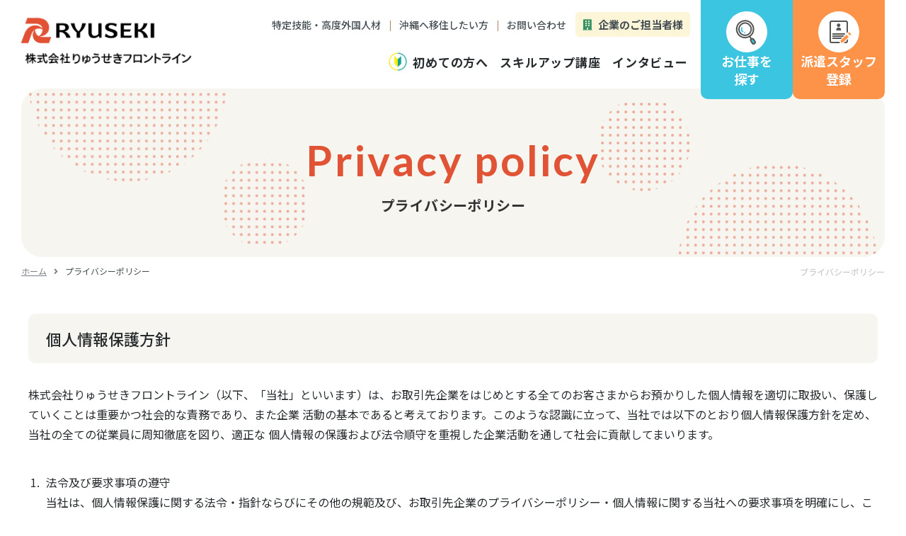

--- FILE ---
content_type: text/html; charset=UTF-8
request_url: https://www.ryuseki-bs.co.jp/privacy/
body_size: 10178
content:
<!DOCTYPE HTML>
<html>

<head>
	<meta charset="utf-8">
	<title>プライバシーポリシー｜りゅうせきフロントライン</title>
	<meta name="keywords" content="プライバシーポリシー,りゅうせきフロントライン">
	<meta name="description" content="当社のプライバシーポリシーです。">

	<meta name="robots" content="index,follow">
	<meta name="viewport" content="width=device-width,user-scalable=no,maximum-scale=1">
	<meta name="format-detection" content="telephone=no">
	<meta http-equiv="content-language" content="ja">

	<meta property="og:locale" content="ja_JP">
	<meta property="og:title" content="プライバシーポリシー｜りゅうせきフロントライン">
	<meta property="og:description" content="当社のプライバシーポリシーです。">
	<meta property="og:site_name" content="りゅうせきフロントライン">
	<meta property="og:type" content="website">

	<meta property="og:url" content="https://www.ryuseki-bs.co.jp/privacy/">
	<meta property="og:image" content="https://www.ryuseki-bs.co.jp/sns-image.jpg">

	<link rel="shortcut icon" href="https://www.ryuseki-bs.co.jp/favicon.ico">
	<link rel="apple-touch-icon" href="https://www.ryuseki-bs.co.jp/apple-touch-icon.png">

	<link rel="stylesheet" type="text/css" href="../control/css/import.css">
	<link rel="stylesheet" type="text/css" href="../control/css/template.css">
	<link rel="stylesheet" type="text/css" href="../control/css/privacy.css">
	<script src="../control/js/jquery-3.3.1.min.js"></script>
	<!-- 組織構造化データ -->
<script type="application/ld+json">
{
	"@context": "https://www.ryuseki-bs.co.jp/",
	"@type": "Corporation",
	"name": "求人・派遣・お仕事探しはりゅうせきフロントライン",
	"address": {
		"@type": "PostalAddress",
		"addressRegion": "沖縄県",
		"addressLocality" : "浦添市",
		"streetAddress": "勢理客4-20-1"
	},
	"telephone": "+81988746000",
	"URL": "https://www.ryuseki-bs.co.jp/",
	"logo": "https://www.ryuseki-bs.co.jp/control/img/ryuseki-logo.png"
}
</script><!-- End 組織構造化データ -->

<!-- Google Tag Manager -->
<script>
    (function(w, d, s, l, i) {
        w[l] = w[l] || [];
        w[l].push({
            'gtm.start': new Date().getTime(),
            event: 'gtm.js'
        });
        var f = d.getElementsByTagName(s)[0],
            j = d.createElement(s),
            dl = l != 'dataLayer' ? '&l=' + l : '';
        j.async = true;
        j.src =
            'https://www.googletagmanager.com/gtm.js?id=' + i + dl;
        f.parentNode.insertBefore(j, f);
    })(window, document, 'script', 'dataLayer', 'GTM-MSNHZZ6V');
</script>
<!-- End Google Tag Manager -->
<!-- Meta Pixel Code -->
<script>
    ! function(f, b, e, v, n, t, s) {
        if (f.fbq) return;
        n = f.fbq = function() {
            n.callMethod ?
                n.callMethod.apply(n, arguments) : n.queue.push(arguments)
        };
        if (!f._fbq) f._fbq = n;
        n.push = n;
        n.loaded = !0;
        n.version = '2.0';
        n.queue = [];
        t = b.createElement(e);
        t.async = !0;
        t.src = v;
        s = b.getElementsByTagName(e)[0];
        s.parentNode.insertBefore(t, s)
    }(window, document, 'script',
        'https://connect.facebook.net/en_US/fbevents.js');
    fbq('init', '1129088499251753');
    fbq('track', 'PageView');
</script>
<noscript><img height="1" width="1" style="display:none"
        src="https://www.facebook.com/tr?id=1129088499251753&ev=PageView&noscript=1" /></noscript>
<!-- End Meta Pixel Code -->

<!-- LINE Tag Base Code -->
<!-- Do Not Modify -->
<script>
    (function(g, d, o) {
        g._ltq = g._ltq || [];
        g._lt = g._lt || function() {
            g._ltq.push(arguments)
        };
        var h = location.protocol === 'https:' ? 'https://d.line-scdn.net' : 'http://d.line-cdn.net';
        var s = d.createElement('script');
        s.async = 1;
        s.src = o || h + '/n/line_tag/public/release/v1/lt.js';
        var t = d.getElementsByTagName('script')[0];
        t.parentNode.insertBefore(s, t);
    })(window, document);
    _lt('init', {
        customerType: 'lap',
        tagId: 'a0ef15ec-1812-455d-afac-05a451ea0189'
    });
    _lt('send', 'pv', ['a0ef15ec-1812-455d-afac-05a451ea0189']);
</script>
<noscript>
    <img height="1" width="1" style="display:none"
        src="https://tr.line.me/tag.gif?c_t=lap&t_id=a0ef15ec-1812-455d-afac-05a451ea0189&e=pv&noscript=1" />
</noscript>
<!-- End LINE Tag Base Code --></head>

<body>

	<!-- Google Tag Manager (noscript) -->
<noscript><iframe src="https://www.googletagmanager.com/ns.html?id=GTM-MSNHZZ6V"
height="0" width="0" style="display:none;visibility:hidden"></iframe></noscript>
<!-- End Google Tag Manager (noscript) -->
	<div class="drawer">
		<div id="wrapper">

			<!--  Header  -->
			
<header role="banner" class="header">

	<!-- pc_head -->
	<div id="pc_head">

		<!--ロゴ-->
		<div class="head_logo pc-display-b">
			<a href="/">
				<img src="/control/img/ryuseki-logo.png" alt="りゅうせきフロントライン" class="h-logo-img hlogo-fix">
			</a>
		</div>

		<!--メニュー1-->
		<div class="nav_area_wrap">
			<div class="nav_area">
				<nav class="nav-text-wrap">
					<div>
						<div class="nav-text-smallwrap">
							<ul class="nav-text-small">
								<li class="text-small-item"><a href="/global-human-resources/"><span class="link_line">特定技能・高度外国人材</span></a></li>
								<li class="text-small-item"><a href="/emigration/"><span class="link_line">沖縄へ移住したい方</span></a></li>
								<li class="text-small-item"><a href="/contact/"><span class="link_line">お問い合わせ</span></a></li>
							</ul>
							<div class="head-btn-area ">
								<a href="/recruit-staff/" class="head-btn-recruit-staff btn bgleft style03">
									<div class="img-txt">
										<img src="/control/img/icon-building.png" alt="">
										<p class="head-btn-txt">企業のご担当者様</p>
									</div>
								</a>
							</div>
						</div>
						<ul class="nav-text-big">
							<li class="beginner-link">
								<a href="/beginner/"><img src="/control/img/icon-beginner.png" alt="" class="bgicon"><span class="link_line">初めての方へ</span></a>
							</li>
							<li>
								<a href="/skillup/"><span class="link_line">スキルアップ講座</span></a>
							</li>
							<!--<li>
								<a href="/staff/"><span class="link_line">キャリアアドバイザー紹介</span></a>
							</li>-->
							<li>
								<a href="/interview/"><span class="link_line">インタビュー</span></a>
							</li>
						</ul>
					</div>
					<!--head-btn-area-->
					<ul class="head-button-area">
						<li class="head-button-01 btn bgleft">
							<a href="/job/search/">
								<div class="icon"><img src="/control/img/icon-search.png" alt=""></div>
								<span class="link_line">お仕事を<br class="pc-br">探す</span>
							</a>
						</li>
						<li class="head-button-02 btn bgleft style02 pc-display">
							<a href="/entryform/">
								<div class="icon"><img src="/control/img/icon-register.png" alt=""></div>
								<span class="link_line">派遣スタッフ<br>登録</span>
							</a>
						</li>
						<li class="head-button-03 sp-display">
							<a href="/beginner/">
								<div class="icon"><img src="/control/img/icon-beginner.png" alt=""></div>
								<span class="link_line">初めての方へ</span>
							</a>
						</li>
					</ul>
				</nav>
			</div>
			<!--nav_area_wrap-->
		</div>
		<!--nav_area-->
	</div>



	<!-- sp_nav -->
	<div id="sp_head">
		<div class="logo_area">
			<a href="/">
				<img src="/control/img/ryuseki-logo.png" alt="りゅうせきフロントライン" class="h-logo-img">
			</a>
		</div>
		<div class="sp_head-bg"></div>
		<div class="sp-gnav-btn"><span></span><span></span><span></span></div>
		<nav id="sp-gnav">
			<div id="g-nav-list">
				<ul>
					<li class="drawer-nav-btm btm-first nav-img">
						<a href="/job/search/">
							<img src="/control/img/drawer-nav-btm01.jpg" alt="" class="navbg">
							<span>お仕事を探す</span>
						</a>
					</li>
					<li class="drawer-nav-btm nav-img">
						<a href="/beginner/">
							<img src="/control/img/drawer-nav-btm02.jpg" alt="" class="navbg">
							<span><img src="/control/img/icon-beginner.png" alt="">初めての方へ</span>
						</a>
					</li>
					<li class="drawer-nav-btm nav-img">
						<a href="/interview/">
							<img src="/control/img/drawer-nav-btm03.jpg" alt="" class="navbg">
							<span>インタビュー</span>
						</a>
					</li>
					<li class="drawer-nav-btm nav-img">
						<a href="/skillup/">
							<img src="/control/img/drawer-nav-btm04.jpg" alt="" class="navbg">
							<span>スキルアップ講座</span>
						</a>
					</li>

					<li class="drawer-nav-btm btm-first"><a href="/recruit-staff/">企業のご担当者様</a></li>
					<li class="drawer-nav-btm"><a href="/global-human-resources/">特定技能・高度外国人材</a></li>
					<li class="drawer-nav-btm"><a href="/emigration/">沖縄へ移住したい方</a></li>
					<!--<li class="drawer-nav-btm"><a href="/staff/">キャリアアドバイザー紹介</a></li>-->
					<li class="drawer-nav-btm"><a href="/company/">会社概要</a></li>
					<li class="drawer-nav-btm"><a href="/news/">お知らせ</a></li>
					<li class="drawer-nav-btm"><a href="/contact/">お問い合わせ</a></li>
					<li class="drawer-nav-sub sub-first"><a href="/standardwages/web/viewer.html?file=standardwages.pdf" target="_blank">受託業務等に係る人件費単価基準</a></li>
					<li class="drawer-nav-sub sub-first"><span>キャリアコンサルタント更新講習のご案内<br><a href="/ryuseki-bs/pdf/260211_renewal-training.pdf" target="_blank">技能講習はこちら</a><br><a href="/pdf/260112_CCt_renewal-training_fukuoka.pdf" target="_blank">福岡はこちら</a><br><a href="/pdf/251003_terms.pdf" target="_blank">(受講規約はこちら)</a></span></li>
					<!-- <li class="drawer-nav-sub sub-first"><span>キャリアコンサルタント更新講習のご案内<br><a href="/ryuseki-bs/pdf/260211_renewal-training.pdf" target="_blank">技能講習はこちら</a><br><a href="/pdf/260112_CCt_renewal-training_fukuoka.pdf" target="_blank">福岡はこちら</a><br><a href="/pdf/251003_terms.pdf" target="_blank">(受講規約はこちら)</a></span></li> -->
					<li class="drawer-nav-sub"><a href="/privacy/">プライバシーポリシー</a></li>
					<li class="drawer-nav-sub"><a href="/harassment/">ハラスメントの防止について</a></li>
					<li class="drawer-nav-sub drawer-nav-sub-last"><a href="/sitemap/">サイトマップ</a></li>
				</ul>
			</div>
		</nav>
	</div>


</header>
			<!--  Main Contents  -->
			<main id="privacy">
				<article>
					<div class="contents">

						<div class="cmn-under-header">
							<div class="bread-h1-wrap">
								<!--  breadcrumbs  -->
								<div class="breadcrumblist">
									<a href="../">ホーム</a>プライバシーポリシー
								</div>
								<!--  h1_area  -->
								<div class="under-h1">
									<h1>プライバシーポリシー</h1>
								</div>
							</div>

							<!-- underttl-area -->
							<div class="underttl-area">
								<div class="underttl">
									<div class="ttl-area style2 cmn-up">
										<p class="en">Privacy policy</p>
										<h2 class="ja">プライバシーポリシー</h2>
									</div>
								</div>
							</div>
						</div>

						<section class="privacy-area">
							<div class="inner wrap20">

								<!--個人情報保護方針-->
								<div class="area01">
									<h3 class="cate-ttl">個人情報保護方針</h3>
									<p class="txt_top">株式会社りゅうせきフロントライン（以下、「当社」といいます）は、お取引先企業をはじめとする全てのお客さまからお預かりした個人情報を適切に取扱い、保護していくことは重要かつ社会的な責務であり、また企業 活動の基本であると考えております。このような認識に立って、当社では以下のとおり個人情報保護方針を定め、当社の全ての従業員に周知徹底を図り、適正な 個人情報の保護および法令順守を重視した企業活動を通して社会に貢献してまいります。</p>

									<ol class="num">
										<li>
											<p class="txt">法令及び要求事項の遵守<br>当社は、個人情報保護に関する法令・指針ならびにその他の規範及び、お取引先企業のプライバシーポリシー・個人情報に関する当社への要求事項を明確にし、これを順守します。</p>
										</li>
										<li>
											<p class="txt">個人情報の取得と利用<br>当社は、個人情報を取得する場合、当社の事業内容に即して利用目的を明確にした上で適切に取得します。また、目的の範囲内において適 切に利用するとともに、収集した個人情報を目的外に利用することや、 法令に定める場合を除き、事前に本人の同意を得ることなく、個人情報をお取引先企業以外の第三者に提供することはいたしません。</p>
										</li>

										<li>
											<p class="txt">個人情報の管理と保護<br>当社は、保有する個人情報を厳格に管理し、当該個人情報への不正なアクセス・漏洩・滅失 又はき損の危険性に対する防止策として、個人情報の取り扱いに関する社内規定の策定と社員への定期的な教育、および物理的な管理策を実施し、個人情報を含めた情報資産全般の保護に努めます。</p>
										</li>
										<li>
											<p class="txt">苦情及び相談への対応<br>当社は、個人情報についての相談または苦情に対しては受付窓口を明確にし、個人情報保護法・社内規定等の定めに基づき適切にかつ速やかに対応します。</p>
										</li>
										<li>
											<p class="txt">個人情報保護管理体制および仕組みの継続的改善<br>当社は、個人情報保護のための管理体制を構築し、社内規定及びその運用方法などの仕組みの継続的な改善に取り組みます。</p>
										</li>
									</ol>

									<p class="data-name-area">制定日：2019年6月26日<br>最終改定日：2019年10月1日<br>株式会社りゅうせきフロントライン<br>代表取締役社長　上運天 清</p>
								</div>



								<!---------------------------->
								<h3 class="cate-ttl">当社における個人情報の取扱いに関する事項</h3>

								<p class="title_privacy first">当社が取り扱う個人情報の利用目的</p>
								<p class="txt">当社が取り扱う個人情報の利用目的は、次のとおりです。</p>
								<ol class="num">
									<li>
										<p class="txt">携帯申し込みなど通信事業での代理店業務において、顧客より取得した個人情報<br>代理店との契約により依頼されたサービスを実施する目的の範囲内でのみ取り扱います。</p>
									</li>
									<!-- <li>
									<p class="txt">宿泊申し込み、レストラン予約などホテル飲食事業での業務において、顧客より取得した個人情報<br>宿泊や予約など必要なサービス提供、旅館業法の要求する目的の範囲内でのみ取り扱います。</p>
								</li> -->
									<li>
										<p class="txt">人材派遣業務において、申込者より取得した個人情報<br>人材派遣、人材紹介等における仕事紹介、教育研修サービスの運営、各種情報提供サービス、カウンセリング受託業務の目的の範囲内でのみ取り扱います。</p>
									</li>
									<li>
										<p class="txt">入会申し込みや健康管理などスポーツクラブ事業での代理店業務において、顧客より取得した個人情報<br>代理店との契約により依頼されたサービスを実施する目的の範囲内でのみ取り扱います。</p>
									</li>
									<li>
										<p class="txt">当社への就業を希望される応募者の個人情報<br>採用選考過程における採用可否の判断、及び、その結果の連絡を行うために利用いたします。</p>
									</li>
									<li>
										<p class="txt">当社で従事する従業者の個人情報<br>人事労務管理に係る手続の範囲、能力開発、業務上の連絡を行うために利用いたします。</p>
									</li>
									<li>
										<p class="txt">当社お取引先のご担当者様の個人情報<br>営業活動や顧客管理、ご請求処理など、一般的な商慣習上の範囲に限定して取り扱います。</p>
									</li>
								</ol>



								<p class="title_privacy"> 個人情報の提供</p>
								<p class="txt">お預かりした個人情報は、お客様の同意なく第三者へ提供することはありません。 但し、次のいずれかの場合には、提供する事があります。</p>
								<ol class="num">
									<li>
										<p class="txt">携帯申し込みなど通信事業での代理店業務において、顧客より取得した個人情報<br>代理店との契約により依頼されたサービスを実施する目的の範囲内でのみ取り扱います。</p>
									</li>
									<li>
										<p class="txt">あらかじめお客様へ必要事項を明示又は通知し、同意を得ている場合</p>
									</li>

									<li>
										<p class="txt">お客様の生命、健康、財産等の重大な利益を保護するために必要な場合</p>
									</li>
									<li>
										<p class="txt">当社が従うべき法令上の義務のために必要な場合</p>
									</li>
									<li>
										<p class="txt">公衆衛生の向上又は児童の健全な育成の推進のために特に必要である場合で、本人の同意を得ることが困難な場合</p>
									</li>
									<li>
										<p class="txt">合併その他の事由の承継に伴って個人情報を提供する場合であって、承継前の利用目的の範囲内で当該個人情報を取扱う場合</p>
									</li>
									<li>
										<p class="txt">国の機関もしくは地方公共団体又はその委託を受けた者が法令の定める事務を遂行することに対して協力する必要がある場合であって、 本人の同意を得ることによって当該事務の遂行に支障を及ぼすおそれがある場合</p>
									</li>
								</ol>


								<p class="title_privacy">共同利用</p>
								<p class="txt">当社は、当社が保有する個人情報を、当社との間において個人情報に関する機密保持を遵守する契約条項を締結したグループ会社間で共同利用する場合があります。但し、別途法令等により共同利用が禁止または制限されている場合は、その法令等に従います。</p>
								<ol class="num">
									<li>
										<p class="txt">共同利用の目的<br>当社およびグループ会社間での従業員管理、給与管理などのため</p>
									</li>
									<li>
										<p class="txt">共同利用する個人データ項目<br>従業者に関するデータ・取引に関するお客様コード・購買履歴・ロコインポイントデータ</p>
									</li>
									<li>
										<p class="txt">共同利用に関する管理責任者は、株式会社りゅうせきといたします。</p>
									</li>
								</ol>



								<p class="title_privacy">個人情報の外部委託及び受託業務について</p>
								<p class="txt">当社は個人情報を取扱う業務の一部を外部委託することがあります。その際は、個人情報保護体制が当社と同等又は当社の選定基準に達した企業へ委託し、個人情報保護契約を締結する等、委託先への適切な管理・監督を行います。 また、現在受託している法人の社員カウンセリング業務についてお取引先より個人情報をお預かり致します。その場合はお取先の指示に従い、お客様本人が同意を与えた範囲内で利用し、当社個人情報保護マネジメントシステムに基づき適切な管理・監督の下、個人情報の保護に努めます。</p>




								<p class="title_privacy">個人情報の開示、訂正及び削除等について</p>
								<p class="txt">当社は、保有個人データについて、ご本人様からの開示等（利用目的の通知、登録内容の開示、訂正・追加、利用の停止、消去、第三者への提供の停止など）のご請求について、速やかに対応させて頂きます。 開示等をご請求される場合には、下記の“個人情報の取扱いに関する当社窓口”までご連絡下さい。<br><br>その際は、ご本人である事を確認 させて頂いたうえで、遅滞なく対応致します。但し以下のいずれかに該当する場合は開示の対象とは なりません。（個人情報の開示、訂正及び削除等の対応に関する手数料はかかりません。）</p>
								<ol class="num">
									<li>
										<p class="txt">当該個人情報の存否が明らかになる事により、本人又は第三者の生命、身体又は財産に危害が及ぶおそれがある場合</p>
									</li>
									<li>
										<p class="txt">当該個人情報の存否が明らかになる事により、違法又は不当な行為を助長し、又は誘発するおそれのあるもの</p>
									</li>
									<li>
										<p class="txt">当該個人情報の存否が明らかになる事により、国の安全が害されるおそれが、他国若しくは国際機関との信頼関係が損なわれるおそれ 又は他国若しくは国際機関との交渉上不利益を被るおそれのあるもの</p>
									</li>
									<li>
										<p class="txt">当該個人情報の存否が明らかになる事により、犯罪の予防、鎮圧又は捜査その他の公共の安全と秩序に支障がおよぶおそれのあるもの</p>
									</li>
									<li>
										<p class="txt">社の業務の適正な実施に著しい支障を及ぼすおそれがある場合</p>
									</li>
								</ol>


								<p class="title_privacy">当社の個人情報の取扱い、及び、個人情報保護マネジメントシステムについての相談や苦情への対応に関する事項</p>
								<p class="txt">当社の個人情報の取扱い、個人情報保護マネジメントシステムに関する相談や苦情については、下記の“個人情報の取扱いに関する当社窓口”までご連絡下さい。適切に対応させていただきます。<br><br>
									【 個人情報の取扱いに関する問合窓口 】<br>当社名称：株式会社りゅうせきフロントライン<br>問い合わせ先：個人情報苦情・相談問合窓口<br>所在地：沖縄県浦添市勢理客4-20-1<br>
									電話番号：<a href="tel:0988746000">（098）874-6000</a>
									<br>メールアドレス：<a href="mailto:&#112;&#114;&#105;&#118;&#97;&#99;&#121;&#45;&#114;&#102;&#108;&#64;&#109;&#108;&#46;&#114;&#121;&#117;&#115;&#101;&#107;&#105;&#46;&#99;&#111;&#46;&#106;&#112">&#112;&#114;&#105;&#118;&#97;&#99;&#121;&#45;&#114;&#102;&#108;&#64;&#109;&#108;&#46;&#114;&#121;&#117;&#115;&#101;&#107;&#105;&#46;&#99;&#111;&#46;&#106;&#112;</a>
								</p>

								<p class="title_privacy">プライバシーポリシーの変更手続</p>
								<p class="txt">当社は、必要に応じて、本プライバシーポリシーを変更します。ただし、法令上お客様の同意が必要となるような変更を行う場合、変更後の本プライバシーポリシーは、当社所定の方法で変更に同意したお客様に対してのみ適用されるものとします。なお、当社は、本プライバシーポリシーを変更する場合には、変更後の本プライバシーポリシーの施行時期および内容を当社のウェブサイト上での表示その他の適切な方法により周知し、またはお客様に通知します。</p>



								<p class="title_privacy">サイトポリシー</p>
								<p class="txt">当社は、「個人情報の保護に関する法律」をはじめとする関係法令（以下、単に「関係法令」といいます。）およびその他の規範を遵守するとともに、従業員に対し、教育・啓発を実施し、適切な監督を行います。</p>

								<p class="title_privacy">個人情報の開示、訂正、削除について</p>
								<ul>
									<li>
										<p class="txt">セキュリティについて<br>当社WEBサイトでは皆様に安心してご利用頂くために、ＳＳＬ(Secure Sockets Layer) 暗号化技術によって通信中の個人情報を保護しております。 個人情報を自動的に暗号化して送受信し、 万が一送信データを第三者が傍受した場合でも、内容が盗み取られる心配はありません。 暗号通信化されているかは、ステータスバーの中のロックされた錠前のマークで確認できます。</p>
									</li>
									<li>
										<p class="txt">お客様個人が特定できない状態に加工した上で情報開示をする場合</p>
									</li>
									<li>
										<p class="txt">クッキー（Cookie）について<br>当社WEBサイトをご覧になった場合、お客様のコンピュータに情報の一部が保管される事があります。 この情報は「クッキー」と呼ばれるもので、ウェブサイトの閲覧情報の引継ぎを管理し 、同一人物である事を確認する事によって不正アクセスを防止する為などに使用します。 当社ウェブサイトでは「クッキー」を使用するページも含まれておりますが、 お客様の個人情報が特定されるような情報は含まれておりません。 ※ブラウザのセキュリティ設定でクッキーを無効にされている場合には、その機能を利用できませんのでご注意下さい。</p>
									</li>
									<li>
										<p class="txt">Google アナリティクスについて<br>当サイトでは、Google アナリティクスを利用したアクセス解析を行っています。Google アナリティクスは、ウェブサイトへのアクセス解析データを収集しますが、取得される情報は匿名のものであり、アクセス情報と閲覧者の個人情報を関連づけするものではありません。解析結果は当サイトの質の向上や、より良いコンテンツ作成を目的として利用するものです。Google アナリティクスの利用により収集されたデータは、Google社のプライバシーポリシーに基づいて管理されています。詳しくはGoogle アナリティクス利用規約、プライバシーポリシーに関する説明をご覧ください。（下記リンク） サイト閲覧データが Google アナリティクスに送られないようにしたい場合は、「Google アナリティクス オプトアウト アドオン」をご使用ください。（下記リンク）なお、Google アナリティクスおよびGoogle アナリティクス オプトアウトアドオンのサービス利用による損害については、当社は責任を負わないものとします。<br>Google アナリティクス利用規約（Google社ホームページ）<a href="https://marketingplatform.google.com/about/analytics/terms/jp/">https://marketingplatform.google.com/about/analytics/terms/jp/</a><br>Google プライバシーポリシー（Google社ホームページ）<a href="https://policies.google.com/privacy?hl=ja">https://policies.google.com/privacy?hl=ja</a><br>Google アナリティクス オプトアウト アドオン（Google社ホームページ）<a href="https://tools.google.com/dlpage/gaoptout?hl=ja">https://tools.google.com/dlpage/gaoptout?hl=ja</a></p>
									</li>
									<li>
										<p class="txt">他WEBサイトの個人情報保護について<br>当社WEBサイトにリンクされた他社のWEBサイトにおける皆さまの個人情報などの保護について責任を負うものではありません。各リンク先WEBサイトの個人情報保護に関するセキュリティ事項をご確認下さい。</p>
									</li>
								</ul>



							</div>
						</section>

					</div><!--contents-->


					<!--ft-contact-area-->
					<section class="ft-contact-area">
						<section class="ft-contact-area">
	<div class="ft-contact-inner">
		<div class="ft-contact-txtwrap inner">
			<p class="en">Contact</p>
			<div class="catch-txt">
				<p class="catch">人、島、世界へ、次の幸せを生み出す原動力になる</p>
				<p class="txt pc-display">りゅうせきグループは、人と社会の未来を支えるあらゆる分野で県民の生活と企業の事業をサポートする企業グループです。</p>
			</div>
		</div>
		<div class="ft-c-btn-bg">
			<ul class="ft-contact-linklist">
				<li class="">
					<a href="tel:0120451060">
						<div class="img-tel-wrap"><img src="/control/img/icon-free-dial.png" alt=""><p class="tel">0120-4510-60</p></div>
						<p class="time">受付時間&nbsp;09:00～17:00（月～金）</p>
					</a>
				</li>
				<li>
					<div class="button">
						<a href="/contact/" class="btn01 btnarrow1 style03"><img src="/control/img/icon-mail.png" alt=""><p>お問い合わせ</p></a>
					</div>
				</li>
				<li>
					<div class="button">
						<a href="/entryform/" class="btn01 btnarrow1"><img src="/control/img/icon-register.png" alt=""><p>無料派遣スタッフ登録</p></a>
					</div>
				</li>
			</ul>
		</div>
	</div>
</section>
					</section>
				</article>
			</main>

			<footer class="footer">
	<p id="page_top"><a href="#wrapper"><span class="fa fa-angle-up"></span></a></p>
	<div class="f_contents_area">
		<div class="f_contents_inner inner wrap20">
			<div class="f_contents_top">
				<div class="f_company">
					<a href="/" class="f_company_logo">
						<img src="/control/img/ryuseki-logo.png" alt="画像：りゅうせきフロントライン">
					</a>
					<p class="txt permission-num">派遣事業 厚生労働大臣許可 派47-300331<br>紹介事業 厚生労働大臣許可 47-ユ-300201</p>
					<div class="f-blanklink-img">
						<a href="https://privacymark.jp/" target="_blank"><img src="/control/img/privacy-mark.png" alt=""></a>
						<!-- <a href="https://www.ryuseki.co.jp/network/" target="_blank"><img src="/control/img/Rnetwork-img.png" alt=""></a> -->
					</div>
				</div>

				<div class="sitemap_wrap">
					<ul class="sitemap_list">
						<li class="sitemap_item"><a href="/">ホーム</a></li>
						<li class="sitemap_item"><a href="/job/search/">お仕事を探す</a></li>
						<li class="sitemap_item"><a href="/beginner/">初めての⽅へ</a></li>
						<li class="sitemap_item"><a href="/interview/">インタビュー</a></li>
						<li class="sitemap_item"><a href="/skillup/">スキルアップ講座</a></li>
					</ul>
					<ul class="sitemap_list">
						<li class="sitemap_item"><a href="/recruit-staff/">企業のご担当者様</a></li>
						<li class="sitemap_item"><a href="/global-human-resources/">特定技能・高度外国人材</a></li>
						<li class="sitemap_item"><a href="/emigration/">沖縄へ移住したい方</a></li>
						<li class="sitemap_item"><a href="/news/">お知らせ</a></li>
						<li class="sitemap_item"><a href="/company/">会社概要</a></li>
						<!--<li class="sitemap_item"><a href="/staff/">キャリアアドバイザー紹介</a></li>-->
					</ul>
					<ul class="sitemap_list">
						<li class="sitemap_item"><a href="/contact/">お問い合わせ</a></li>
						<li class="sitemap_item"><a href="/harassment/">ハラスメントの防止について</a></li>
						<li class="sitemap_item"><a href="/standardwages/web/viewer.html?file=standardwages.pdf" target="_blank">受託業務等に係る人件費単価基準</a></li>
						<li class="sitemap_item"><a href="/pdf/260211_renewal-training.pdf" target="_blank">キャリアコンサルタント更新講習のご案内（技能講習）<br></a><a href="/pdf/260112_CCt_renewal-training_fukuoka.pdf" target="_blank">キャリアコンサルタント更新講習のご案内（福岡）</a><br><a href="/pdf/251003_terms.pdf" target="_blank">(受講規約はこちら)</a></li>
						<!-- <li class="sitemap_item"><a href="/pdf/251124_CCt_renewal-training_kagoshima.pdf" target="_blank">キャリアコンサルタント更新講習のご案内(鹿児島)</a><br><a href="/pdf/251122_CCt_renewal-training_nagasaki.pdf" target="_blank">キャリアコンサルタント更新講習のご案内(長崎)</a><br><a href="/pdf/260112_CCt_renewal-training_fukuoka.pdf" target="_blank">キャリアコンサルタント更新講習のご案内（福岡）</a><br><a href="/pdf/251003_terms.pdf" target="_blank">(受講規約はこちら)</a></li> -->
					</ul>
				</div>
			</div>
			<div class="f_contents_bottom">
				<div class="inner wrap20">
					<p class="f_copy">&copy; 2026 株式会社りゅうせきフロントライン</p>
					<ul class="f_btm_list">
						<li><a href="/privacy/">プライバシーポリシー</a></li>
						<li><a href="/sitemap/">サイトマップ</a></li>
					</ul>
				</div>
			</div>
		</div><!--f_mid_top-->
	</div>
	<div id="footer_fixed">
		<ul class="sp_f_fixed">
			<li class="f_btn fc-entry">
				<a href="/entryform/"><span>簡単１分！&nbsp;ウェブ応募</span></a>
			</li>
			<li class="f_btn skillup-only">
				<a href="/skillup-contact/index.php?skillup=" class=" skillup-apply-btn"><span>この講座に申し込む</span></a>
			</li>
		</ul>
	</div>
</footer>
		</div><!--#wrapper-->
	</div><!--.drawer-->

	<link rel="stylesheet" type="text/css" href="../control/css/font-import.css" />

	<script src="../control/js/script.js"></script>
	<div id="overlay" class=""></div>
	<!-- HM TAG --><!-- 20251224追加 -->
<script type="text/javascript">
    ! function() {
        var t = Date.now().toString();
        if (/[?&]hm_ct=b69579aed92587901feaaaff7fb319ad/.test(location.search)) {
            var e = document.createElement("script");
            e.type = "text/javascript", e.src = "https://contents-lb01.hm-f.jp/common_tag.js?t=" + t, e.async = !0, document.head.appendChild(e)
        }
    }();
</script>
<script type="module">
    import haihaiInquiryPopupClient from 'https://form-gw.hm-f.jp/js/haihai.inquiry_popup.client.js';
    haihaiInquiryPopupClient.create({
        baseUrl: "https://form-gw.hm-f.jp",
        commonTagCode: "b69579aed92587901feaaaff7fb319ad"
    });
</script>
<!-- HM TAG --></body>

</html>

--- FILE ---
content_type: text/css
request_url: https://www.ryuseki-bs.co.jp/control/css/import.css
body_size: 106
content:
@charset "utf-8";

/* ==================== css import ==================== */
@import url("common.css");
@import url("style.css");
@import url("sp-nav.css");
/* ==================================================== */

--- FILE ---
content_type: text/css
request_url: https://www.ryuseki-bs.co.jp/control/css/template.css
body_size: 520
content:
@charset "utf-8";

.header {
    background-color: transparent;
}
.header.is-active {
    background-color: #fff;
}

/* -------------------------------------------------------------
    下層MV
-------------------------------------------------------------- */
.underttl-area {
	background: url("../img/underttl-area-deco01.png") no-repeat top -150px left 10px / 397px 375px,url("../img/underttl-area-deco02.png") no-repeat bottom -150px right 10px / 397px 375px;
	background-color: #F7F5F0;
	padding: 65px 0 60px;	
	position: relative;
	margin: 0 30px 80px;
	border-radius: 30px;
}

.underttl-area .ttl-area.style2 {
    display: block;
    margin-bottom: 0px;
	text-align: center;
	z-index: 1;
    position: relative;
}

.underttl-area .ttl-area.style2 .en {
    font-size: 6rem;
	display: block;
	margin-bottom: 15px;
}

.underttl-area .ttl-area.style2 .en::after {
    content: none;
}

@media screen and (max-width: 768px) {
	.underttl-area {
		background: url("../img/underttl-area-deco01.png") no-repeat top -40px left -20px / 120px 107px,url("../img/underttl-area-deco02.png") no-repeat bottom -40px right -20px / 120px 107px;
		background-color: #F7F5F0;
		padding: 30px 15px 30px;
		margin: 0 10px 40px;
		border-radius: 15px;
	}

	.underttl-area .ttl-area.style2 .en {
		font-size: 3rem;
		margin-bottom: 5px;
	}
	
	.underttl-area .ttl-area.style2 .ja {
		font-size: 1.5rem;
	}
}
	


--- FILE ---
content_type: text/css
request_url: https://www.ryuseki-bs.co.jp/control/css/privacy.css
body_size: 733
content:

/* -----------------------------------------------------------
    プライバシーポリシー
-------------------------------------------------------------- */
h3.cate-ttl {
	font-size: 2.2rem;
	line-height: 1.4;
	background-color: #F7F5F0;
	padding: 20px 25px;
	border-radius: 10px;
	margin-bottom: 30px;
}

.area01 {
	margin-bottom: 80px;
}

.area01 .num {
	margin: 40px 0;
}

.area01 .data-name-area {
	text-align: end;
	line-height: 1.8;
}


#privacy .privacy-area{
    margin: 0 0 80px;
}

#privacy .txt_top {
    line-height: 1.8;
}

#privacy .privacy-area .title_privacy{
    margin: 45px 0 15px;
    padding: 10px 0 15px;
    font-size: 2.0rem;
	font-weight: 500;
    border-bottom: solid 1px #ccc;
    position: relative;
}

#privacy .privacy-area .title_privacy::after {
    position: absolute;
    content: " ";
    border-bottom: solid 1px #e15232;
    bottom: -1px;
    width: 8%;
    display: block;
  }

#privacy .privacy-area .txt{
    margin: 0;
}

#privacy .privacy-area ul li{
    margin: 10px 0 10px 20px;
    position: relative;
}
#privacy .privacy-area ul li .txt{
    margin: 0;
}
#privacy .privacy-area ul li::before{
    position: absolute;
    top: 13px;
    left: -13px;
    content: "";
    width: 4px;
    height: 4px;
    background: #e15232;
    border-radius: 50%;
}
#privacy .privacy-area ol li {
    list-style-type: decimal;
    margin: 10px 0 10px 20px;
}
#privacy .privacy-area ol li::marker {
    color: #333;
    font-weight: 500;
}
#privacy .privacy-area ol li .txt {
    margin: 0 0 0 5px;
}

#privacy .contact-link {
	padding: 0 10px;
	font-weight: 700;
}

@media screen and (max-width: 768px){
	h3.cate-ttl {
		font-size: 2rem;
		padding: 15px;
		margin-bottom: 20px;
	}

	.area01 {
		margin-bottom: 50px;
	}
    
	#privacy .privacy-area{
        margin: 0 0 60px;
    }
    #privacy .privacy-area .title_privacy{
        margin: 30px 0 20px;
        padding: 8px 0 8px 0px;
        font-size: 1.8rem;
    }
	#privacy .privacy-area .title_privacy.first {
        margin-top: 20px;
    }
    #privacy .privacy-area .txt{
        margin: 0;
    }
    #privacy .privacy-area ul li{
        margin: 10px 0 10px 18px;
    }
    #privacy .privacy-area ol li {
        margin: 10px 0 10px 18px;
    }
}



--- FILE ---
content_type: text/css
request_url: https://www.ryuseki-bs.co.jp/control/css/common.css
body_size: 15835
content:
@charset "utf-8";

/* -----------------------------------------------------------
    reset
-------------------------------------------------------------- */
html {
	overflow-x: auto;
	overflow-y: scroll;
	font-size: 62.5%;
}
* {
	box-sizing: border-box;
}
h1,h2,h3,h4,h5,h6,p,ul,ol,li,div,dl,dt,dd,form,img,hr,table,tr,td,br,em,figure {
	margin: 0;
	padding: 0;
	border: none;
	font-style: normal;
}
h1,h2,h3,h4,h5,h6 {
	font-weight: 500;
	font-size: 1.6rem;
}
ul,ol,dl {
	list-style: none;
}
img{
	vertical-align: bottom;
}

@media screen and (min-width: 769px) {
	img {
		image-rendering: -webkit-optimize-contrast;
	}
}

@media screen and (max-width: 768px){

	img{
		width: auto;
		max-width: 100%;
		height: auto;
		margin: 0 auto;
	}

	.max-img {
		width: 100%;
	}

}

/* -----------------------------------------------------------
    body
-------------------------------------------------------------- */
body{
	margin: 0 auto;
	padding: 0;
	line-height: 1;
	font-size: 1.6rem;
	color: #262b2d;
	font-family: 'Noto Sans JP', "ヒラギノ角ゴ Pro W3", "Hiragino Kaku Gothic Pro", "游ゴシック", YuGothic, "メイリオ", Meiryo, Osaka, "ＭＳ Ｐゴシック", "MS PGothic", sans-serif;
	font-weight: 400;
	background: #FFF;
	-webkit-text-size-adjust: 100%;
	word-break: break-all;
	min-width: 1240px;
}

p {
	line-height: 1.6;
}

#wrapper {
	width: 100%;
	height: 100%;
	margin: 0 auto;
	overflow: hidden;
	padding: 125px 0 0 0;
}

@media screen and (max-width: 768px){

	body{
		min-width: inherit;
	}

	#wrapper {
		min-width: 100%;
		padding: 58px 0 0 0;
	}

}



/* -----------------------------------------------------------
    link
-------------------------------------------------------------- */
a:link,
a:visited{
	color: #262b2d;
	text-decoration:none;
	-webkit-transition: 0.5s;
	transition: 0.5s;
}

a:focus{
	outline: none;
}

::-moz-selection {
	color:#FFF;
	background: #262b2d;
}

@media screen and (max-width: 768px){

	a:link,
	a:visited{
		-webkit-transition: 0;
		transition: 0;
	}

}

/* PCのみ */
@media(min-width: 769px){

	a:hover{
		color: #ccab21;
		text-decoration:none;
	}

	a[href^="tel:"]{
		pointer-events: none; /*電話発信を無効にする*/
	}

}

/* -----------------------------------------------------------
    txt・title・catch
-------------------------------------------------------------- */
.txt {
    font-size: 1.6rem;
    line-height: 1.8;
    font-weight: 400;
}

.catch {
	font-size: 4rem;
	font-weight: 700;
	margin-bottom: 25px;
}

/* 英字＋日本語 タイトル
-------------------------------------------------- */
.ttl-area {
	display: flex;
	align-items: center;
}

.ttl-area .en {
	color: #E05334;
	font-family: 'Lato', sans-serif;
	font-weight: 700;
	font-size: 6rem;
	line-height: 1.2;
	letter-spacing: 0.05em;
	display: flex;
	align-items: center;
}

.ttl-area .en::after {
	content: '';
	position: relative;
	display: block;
	width: 34px;
	height: 1px;
	background-color: #E36045;
	-webkit-transform: rotate(-60deg);
	transform: rotate(-60deg);
	margin: 0 20px;
}

.ttl-area .ja {
	color: #333;
	font-size: 2rem;
	font-weight: 700;
	line-height: 1.3;
	letter-spacing: .02em;
}

.ttl-area {
	display: flex;
	align-items: center;
	margin-bottom: 25px;
}

/*縦並び*/
.ttl-area.row {
	align-items: flex-start;
    flex-direction: column;
}
.ttl-area.row .en {
	margin-bottom: 10px;
}
.ttl-area.row .en::after {
	content: none;
}

@media screen and (max-width: 768px) {
	.txt {
		font-size: 1.6rem;
		line-height: 1.6;
	}

	.catch {
		font-size: 2.5rem;
		margin-bottom: 15px;
		line-height: 1.4;
	}

/* 英字＋日本語 タイトル
-------------------------------------------------- */
	.ttl-area .en {
		font-size: 3.8rem;
		line-height: 1.2;
		letter-spacing: 0.05em;
	}

	.ttl-area .en::after {
		content: '';
		width: 26px;
		margin: 0 5px;
	}

	.ttl-area .ja {
		font-size: 1.8rem;
		line-height: 1.3;
		letter-spacing: .02em;
	}

	.ttl-area {
		display: flex;
		align-items: center;
		margin-bottom: 15px;
	}

	/*縦並び*/
	.ttl-area.row {
		align-items: flex-start;
		flex-direction: column;
	}
	.ttl-area.row .en {
		margin-bottom: 10px;
	}
	.ttl-area.row .en::after {
		content: none;
	}
	
	.ttl-area.sp-row {
		display: flex;
		flex-direction: column;
		align-items: flex-start;
		top: -345px;
		gap: 10px;
	}
	.ttl-area.sp-row .en::after {
		display: none;
	}
}



/* -----------------------------------------------------------
    clear
-------------------------------------------------------------- */
.clear{
	height: 0;
	margin: 0;
	padding: 0;
	line-height: 0;
	clear: both;
	font-size: 0;
}

.clearfix:after{
	content: ".";
	display: block;
	height: 0;
	clear: both;
	visibility: hidden;
}

.clearfix{
	display: inline-block;
}

/* Hides from IE-mac \*/
* html .clearfix{
	zoom: 1;
}
.clearfix{
	display: block;
}
/* End hide from IE-mac */




/* -----------------------------------------------------------
    Frame
-------------------------------------------------------------- */

.inner {
	width: 1200px;
	margin: 0 auto;
}

.inner01 {
	width: 1100px;
	margin: 0 auto;
}

.inner03 {
	width: 1300px;
	margin: 0 auto;
}

.inner0 {
	width: 1000px;
	margin: 0 auto;
}

@media screen and (min-width: 769px) and (max-width: 1400px) {
	.inner03 {
		width: 1200px;
	}
}



@media screen and (max-width: 768px){

	.inner, .inner0,.inner01,.inner03 {
		width: 100%;
		margin: 0 auto;
	}

	.wrap10{
		padding: 0 10px;
	}

	.wrap15{
		padding: 0 15px;
	}

	.wrap20{
		padding: 0 20px;
	}

	.wrap30{
		padding: 0 30px;
	}

}


/* -------------------------------------------------
  form-style ヘッダー固定・フッター非表示（CVフォーム）
-------------------------------------------------- */
.form-style .f_contents_top,
.form-style .f_btm_list {
	display: none;
}

.form-style .f_copy {
	margin: 0 auto;
}

.form-style .f_contents_area {
	padding: 0;
}

@media screen and (max-width: 768px){
	.form-style .f_contents_area {
		padding: 0 0 80px;
	}
}

/* -------------------------------------------------
  link_line  gナビで使用　線アニメーション
-------------------------------------------------- */
.link_line {
	position: relative;
}

.link_line::after {
	bottom: -1px;
	background: #ccab21;
	content: '';
	display: inline-block;
	height: 1px;
	left: 0;
	margin: auto;
	position: absolute;
	-webkit-transition: all 0.3s;
	transition: all 0.3s;
	width: 0;
}

.text-big-item:hover .link_line::after,
.text-small-item:hover .link_line::after {
	width: 100%;
	display: inline-block;
}



/* -----------------------------------------------------------
    求人一覧共通
-------------------------------------------------------------- */
.cmn-job-list {
	display: flex;
	align-items: flex-start;
}

.cmn-job-list .slick-list {
	padding: 20px 0;
}

.cmn-job-item {
	/*width: 385px;*/
}

.cmn-job-item .cmn-private {
	filter: blur(4px);
}

.cmn-job-link {
	background: #fff;
	display: block;
	padding: 20px 20px 45px 20px;
	position: relative;
	margin: 0 35px 0 0;
	width: 350px;
	box-shadow: 0px -1px 20px -5px rgba(209, 204, 193, 1);
	border-radius: 10px;
	border: solid 1px #A8835A;
}

.cmn-job-link:hover {
	color: inherit;
}

.cmn-job-link .cmn-morebtn {
	position: absolute;
	right: 40px;
	bottom: 10px;
	display: flex;
    align-items: center;
}

.cmn-morebtn {
	position: absolute; 
	font-size: 1.5rem;
	font-weight: 700;
	font-family: 'Lato', sans-serif;
	color: #657176;
	transition: all .4s;
}

.cmn-morebtn span {
	position: relative;
}

.cmn-morebtn span::after,
.cmn-morebtn span::before {
	position: absolute;
	-webkit-transform : translateY(-50%);
	transform : translateY(-50%);
}

.cmn-morebtn span::before{
	background: #E05334;
	border-radius: 50%;
	width: 17px;
	height: 17px;
	right: -23px;
	content: "\f105";
	color: #fff;
	font: 900 1.5rem/1 'Font Awesome 5 Free';
	text-align: center;
	transition: all .4s;
}

.cmn-job-link:hover .cmn-morebtn span::before {
    right: -28px;
}
.cmn-job-link:hover .cmn-morebtn {
    color: #ccab21;
}


.cmn-job-contents .name {
	color: #808e94;
	font-size: 1.5rem;
	padding: 0 0 0 20px;
	position: relative;
	line-height: 1.3;
	max-height: 42px;
	overflow: hidden;
	display: -webkit-box;
	-webkit-box-orient: vertical;
	-webkit-line-clamp: 2;
	margin: 15px 0 0;
}

.cmn-job-contents .name::before {
	content: "\f7f2";
	position: absolute;
	left: 0;
	top: 2px;
	font: 900 1.6rem/1 'Font Awesome 5 Free';
}

.cmn-job-contents .catch {
	color: #A8835A;
	font-size: 2rem;
	font-weight: bold;
	line-height: 1.5;
	letter-spacing: .05em;
	/*max-height: 82px;*/
	/*overflow: hidden;
	display: -webkit-box;*/
	-webkit-box-orient: vertical;
	-webkit-line-clamp: 3;
	margin: 15px 0 20px;
}

.cmn-job-contents .cate-wrap {
	display: flex;
	position: absolute;
	top: 0;
	right: 15px;
	gap: 5px;
}

.cmn-job-contents .cate-wrap .cate {
	background-color: #E36045;
	padding: 5px 8px;
	color: #fff;
	border-radius: 0 0 5px 5px;
}

.cmn-job-contents .thumb {
	background: #f4f4f4;
	border-radius: 10px;
	width: 100%;
	height: 180px;
	overflow: hidden;
}

.cmn-job-contents .thumb img {
	width: 100%;
	height: 100%;
	object-fit: cover;
}

.cmn-job-contents .status {
	margin: 15px 0 0 0;
}

.cmn-job-contents .status dl {
	align-items: center;
	display: flex;
	margin-bottom: 15px;
}

.cmn-job-contents .status dl:last-child {
	margin-bottom: 0;
}

.cmn-job-contents .status dl img {
	height: auto;
	position: relative;
	flex-shrink: 0;
	margin: 0 auto;
}

.cmn-job-contents .status dt {
	margin-right: 15px;
	flex-shrink: 0;
}

.cmn-job-contents .status dt .icon {
	text-align: center;
	margin: 0 3px 0 0;
	width: 17px;
	height: 19px;
}

.cmn-job-contents .status dt .icon img{
	max-width: 100%;
	max-height: 100%;
}

.cmn-job-contents .status dd {
	font-size: 1.6rem;
	line-height: 1.3;
	font-weight: 500;
	max-height: 65px;
	overflow: hidden;
	display: -webkit-box;
	-webkit-box-orient: vertical;
	-webkit-line-clamp: 3;
}

@media screen and (max-width: 768px) {

	.sp-scroll {
		overflow-x: scroll;
	}
	
	.cmn-job-inner {
		padding: 0 20px 20px;
	}
	
	.cmn-job-list {
		display: flex;
		padding: 0 0 0 20px;
	}
	
	.cmn-job-item {
		width: 310px;
		padding: 10px 0 20px;
	}

	.cmn-job-link {
		margin: 0 20px 0 0;
		width: 290px;
		padding: 15px 15px 50px 15px;
	}
	
	.cmn-job-link::before {
		width: 35px;
		height: 5px;
		left: 15px;
	}
	
	.cmn-private-wrap .cmn-job-link {
		padding: 15px;
	}
	
	.cmn-job-contents .thumb {
		height: 150px;
	}
	
	.cmn-job-contents .name {
		font-size: 1.4rem;
		margin: 7px 0 0 0;
		padding: 0 0 0 18px;
	}
	
	.cmn-job-contents .name::before {
		font-size: 1.4rem;
	}
	
	.cmn-job-contents .cate-wrap .cate {
		background-color: #E36045;
		padding: 5px 8px;
		color: #fff;
		border-radius: 0 0 5px 5px;
		font-size: 1.3rem;
	}
	
	.cmn-morebtn {
		font-size: 1.2rem;
	}
	
	.cmn-morebtn span::before{
		width: 15px;
		height: 15px;
	}

	.cmn-morebtn span::after {
		font: 900 1.2rem/1 'Font Awesome 5 Free';
	}
}

/* -----------------------------------------------------------
　お仕事情報　 背景ベージュ
-------------------------------------------------------------- */
.job-slide-area {
	margin: 80px 0 0 0;
	padding: 50px 0 65px;
	background-color: #F7F5F0;
	border-radius: 0 105px 105px 0;
	position: relative;
}

.job-slide-area::before {
    position: absolute;
    content: "";
    display: block;
    background: url(../img/b-curve-left.png)no-repeat top center / contain;
    width: 140px;
    height: 136px;
    top: -135px;
    left: 0px;
}

.job-slide-area .ttl-area.style02 .en {
	font-size: 3.5rem;
}
.job-slide-area .ttl-area.style02 .ja {
	font-size: 1.8rem;
}

.job-slide-area .ttl-area.style02 {
	position: relative;
}

.job-slide-area .ttl-area.style02 {
	display: flex;
	padding: 0 0 0 100px;
	align-items: center;
}

.job-slide-area .cmn-scroll {
	margin: 20px 0 0 0;
	padding: 0 0 30px 35px;
}

@media screen and (max-width: 768px) {
	.job-slide-area {
		margin: 50px 0 0 0;
		padding: 40px 0;
		border-radius: 0 60px 60px 0;
		position: relative;
	}

	.job-slide-area::before {
		position: absolute;
		content: "";
		display: block;
		background: url(../img/b-curve-left.png)no-repeat top center / contain;
		width: 70px;
		height: 70px;
		top: -68px;
		left: -6px;
	}

	.job-slide-area .ttl-area.style02 .en {
		font-size: 2rem;
	}
	.job-slide-area .ttl-area.style02 .ja {
		font-size: 1.6rem;
	}

	.job-slide-area .ttl-area.style02 {
		position: relative;
	}
	
	/*スクロール取り消し・レイアウト調整*/
	.job-slide-area .ttl-area.style02 {
		display: flex;
		padding: 0 0 0 20px;
		align-items: center;
	}

	.job-slide-area .cmn-scroll {
		margin: 20px 0 0 0;
		padding: 0 0 10px 0px;
		overflow:visible
	}
	
	.job-slide-area .cmn-job-list {
		display: flex;
		padding: 0 20px 0px;
		flex-direction: column;
		align-items: center;
	}
	
	.job-slide-area .cmn-job-item {
		width: 100%;
		padding: 0px;
		margin-bottom: 10px;
	}
	
	.job-slide-area .cmn-job-item:nth-child(n+5) {
		display: none
	}

	.job-slide-area .cmn-job-link {
		margin: 0 0px 0 0;
		width: 100%;
		padding: 0px;
	}
	
	.cmn-job-link::before {
		width: 35px;
		height: 5px;
		left: 15px;
	}
	
	.job-slide-area .cmn-private-wrap .cmn-job-link {
		padding: 15px;
	}
	
	.job-slide-area .cmn-job-contents .thumb {
		/* display: none; */
	}
	
	.job-slide-area .cmn-job-contents .name {
		font-size: 1.4rem;
		margin: 7px 0 0 0;
		padding: 0 0 0 18px;
	}
	
	.job-slide-area .cmn-job-contents .name::before {
		font-size: 1.4rem;
	}
	
	.cmn-job-contents .catch {
		font-size: 2rem;
		font-weight: bold;
		line-height: 1.5;
		margin: 15px 0 20px;
		padding: 25px 15px 20px;
		border-bottom: solid 1px #A8835A;
	}
	
	.cmn-job-contents .status {
		margin: 15px 0 0 0;
		padding: 0 15px 55px;
		display: flex;
    	flex-wrap: wrap;
		gap: 15px 10px;
	}
	
	.cmn-job-contents .status dl {
		min-width: 130px;
		margin-bottom: 0;
	}
	
	.cmn-job-contents .status dt {
		margin-right: 10px;
	}
}



/* -----------------------------------------------------------
    カテゴリ共通
-------------------------------------------------------------- */
.cmn-cate {
	display: flex;
	flex-wrap: wrap;
}

.cmn-cate li {
	border-width: 1px;
	border-style: solid;
	border-radius: 3px;
	font-size: 1.5rem;
	padding: 5px 10px 6.5px;
	margin: 5px 7px 0 0;
	line-height: 1;
}

.cmn-cate-work {
	border-color: #34bdf2;
	background: #34bdf2;
	color: #fff;
}

.cmn-cate-area {
	border-color: #34bdf2;
	background: #34bdf2;
	color: #fff;
}

.cmn-cate-picky {
	border-color: #a8835a;
	color: #a8835a;
}

.cmn-icon-new,
.cmn-icon-pickup {
	background-color: #E36045;
    padding: 1px 8px;
    color: #fff;
    border-radius: 5px;
}

@media screen and (max-width: 768px) {
	.cmn-cate li {
		font-size: 1.3rem;
		padding: 4px 8px 5px;
		margin: 5px 5px 0 0;
	}
	
	.cmn-icon-new, .cmn-icon-pickup {
		padding: 1px 5px;
		font-size: 1.25rem;
		border-radius: 3px;
	}
}


/* -----------------------------------------------------------
    年収共通
-------------------------------------------------------------- */
.cmn-income {
	position: relative;
}

.cmn-income dl{
	align-items: center;
	border-radius: 3px;
	display: flex;
	position: relative;
	width: 230px;
}

.cmn-income-before {
	background: #f2f3f3;
	color: #97a0a3;
	font-size: 1.5rem;
	height: 38px;
	padding: 0 0 2px 15px;
	position: relative;
	margin: 0 0 25px;
}

.cmn-income-before::before {
	bottom: -20px;
	background: url("../img/cmn-income-arrow.png")center/contain no-repeat;
	content: "";
	position: absolute;
	left: 50%;
	-webkit-transform : translateX(-50%);
	transform : translateX(-50%);
	width: 23px;
	height: 26px;
	z-index: 2;
}

.cmn-income-before .subttl {
	margin: 0 10px 0 0;
}

.cmn-income-after {
	background: linear-gradient(90deg, rgba(19,174,236,1) 0%, rgba(79,194,240,1) 100%);
	color: #fff;
	font-weight: bold;
	height: 58px;
	padding: 0 0 10px 15px;
}

.cmn-income-after .subttl {
	font-size: 1.5rem;
	font-weight: 500;
	margin: 6px 10px 0 0;
}

.cmn-income-after .num {
	font-size: 1.5rem;
	letter-spacing: .08em;
	text-shadow: 0px 1.2px 3px rgba(70, 70, 70, 0.8);
	background: linear-gradient(transparent 80%, rgba(252,225,0,.85) 80%);
	line-height: 1.3;
}

.cmn-income-after .num span {
	font-size: 2.4rem;
	font-weight: bold;
	letter-spacing: .03em;
	margin: 0 2px;
}

.cmn-income-up {
	align-items: center;
	background: url("../img/cmn-income-up.png")center/contain no-repeat;
	display: flex;
	justify-content: center;
	bottom: 35px;
	right: 0;
	z-index: 2;
	width: 91.5px;
	height: 84.5px;
	position: absolute;
	padding: 3px 0 0 5px;
}

.cmn-income-up .num-wrap {
	color: #f05930;
	font-weight: bold;
	font-size: 1.4rem;
	line-height: 1;
	text-align: center;
	position: relative;
}

.cmn-income-up .num{
	font-size: 2rem;
}

.cmn-income-up .up{
	display: block;
	font-size: 1.8rem;
	margin: 2px 0 0 0;
}

@media screen and (max-width: 768px) {
	
	.cmn-income {
		position: relative;
		width: 265px;
	}
	
	.cmn-income dl {
		width: 82.14%;
		max-width: 230px;
	}
	
	.cmn-income-before {
		font-size: 1.4rem;
		margin: 0 0 15px 0;
	}
	
	.cmn-income-after {
		height: 50px;
		margin: 0!important;
	}
	
	.cmn-income-after .subttl {
		margin: 8px 10px 0 0;
	}
	
	.cmn-income-up {
		width: 80px;
		height: 78px;
		right: 0;
		bottom: 30px;
	}
	
	.cmn-income-up .num-wrap {
		font-size: 1.2rem;
	}
	
	.cmn-income-up .num {
		font-size: 1.6rem;
	}
	
	.cmn-income-up .up {
		font-size: 1.4rem;
	}

}


/* -------------------------------------------------------------
    cmn-voice-list
-------------------------------------------------------------- */
.cmn-voice-list {
	margin: 40px auto 0;
}

.cmn-voice-item {
	margin: 0 30px 25px 0;
	width: 456px!important;
	border-radius: 5px;
	background: #fff;
	box-shadow: 0 2px 20px 0 rgba(108,164,192,.2);
	display: block;
	padding: 20px 15px;
	position: relative;
	overflow: hidden;
}

.cmn-voice-item::before {
	background: #5cbee9;
	content: "";
	height: 10px;
	width: 100%;
	position: absolute;
	top: 0;
	left: 0;
}

.cmn-voice-copy {
	font-size: 2.2rem;
	font-weight: bold;
	float: right;
	line-height: 1.3;
	letter-spacing: .03em;
	max-height: 55px;
	overflow: hidden;
	display: -webkit-box;
	-webkit-box-orient: vertical;
	-webkit-line-clamp: 2;
	width: 275px;
}

.cmn-voice-topwrap {
	display: block;
	margin: 15px 0 0 0;
}

.cmn-voice-topwrap .cmn-income {
	margin: 25px 0 0 20px;
	width: 265px;
	float: right;
}

.cmn-voice-profile {
	width: calc( 100% - 290px );
	float: left;
}

.cmn-voice-photo {
	border-radius: 50%;
	width: 90px;
	height: 90px;
	margin: 0 auto;
	overflow: hidden;
}

.cmn-voice-photo img {
	width: 100%;
	height: 100%;
	object-fit: cover;
}

.cmn-voice-caption {
	color: #808e94;
	text-align: center;
}

.cmn-voice-caption .status {
	font-size: 1.5rem;
	flex-wrap: wrap;
	display: flex;
	justify-content: center;
	margin: 3px 0 0 0;
}

.cmn-voice-caption .status li:not(:last-child) {
	margin-right: 5px;
}


/*star*/
.cmn-voice-star {
	text-align: center;
	margin: 12px 0 0 0;
}

.cmn-voice-star span {
	font-size: 1.5rem;
	position: relative;
}

.cmn-voice-star span::before,
.cmn-voice-star span::after {
	content: "";
	width: 98%;
	border-bottom: 3px dotted #F8BE68;
	height: 1px;
	display: block;
	position: absolute;
	top: 48%;
}

.cmn-voice-star span::before {
	left: -100%;
}

.cmn-voice-star span::after {
	right: -100%;
}

.cmn-voice-star-img {
	background-repeat: no-repeat;
	background-size: auto 100%;
	background-position: center;
	height: 20px;
	width: 120px;
	margin: 5px auto 0;
}

.cmn-voice-star-img.star1 {
	background-image: url(../img/star1.png)
}

.cmn-voice-star-img.star2 {
	background-image: url(../img/star2.png)
}

.cmn-voice-star-img.star3 {
	background-image: url(../img/star3.png)
}

.cmn-voice-star-img.star4 {
	background-image: url(../img/star4.png)
}

.cmn-voice-star-img.star5 {
	background-image: url(../img/star5.png)
}


@media screen and (max-width: 768px) {
	
	.cmn-voice-scroll {
		overflow-x: scroll;
	}
	
	.voice-slide {
		padding: 0 0 20px 20px;
	}

	.cmn-voice-list {
		margin: 20px auto 0;
		display: flex;
	}
	
	.cmn-voice-item {
		flex-shrink: 0;
		margin: 0 20px 0 0;
		width: 285px !important;
		overflow: unset;
		box-shadow: 0 2px 20px 0 rgba(108,164,192,.4);
		padding: 15px 10px 20px 15px;
	}
	
	.cmn-voice-copy {
		float: none;
		font-size: 1.8rem;
		width: 100%;
		margin: 0 0 15px;
	}
	
	.cmn-voice-profile {
		float: none;
		width: 100%;
	}
	
	.cmn-voice-photo {
		width: 75px;
		height: 75px;
		float: left;
		margin: 0 5px 1px 0;
	}
	
	.cmn-voice-caption {
		float: left;
		width: calc( 100% - 80px );
	}
	
	.cmn-voice-star {
		float: left;
		width: calc( 100% - 80px );
	}
	
	.cmn-voice-topwrap .cmn-income {
		margin: 20px 0 0 0;
		width: 254px;
		float: none;
	}

}


/* -----------------------------------------------------------
    背景色共通
-------------------------------------------------------------- */
.cmn-bg-gray {
	background: #f9f9f9;
}


/* -----------------------------------------------------------
    header
-------------------------------------------------------------- */
.header{
	top: 0;
	left: 0;
	position: fixed;
	width: 100%;
	z-index: 9999;
	background: #fff;
}

.no-fixed .header{
    position: relative;
}

#pc_head {
	display: flex;
	height: 125px;
	min-width: 1240px;
	margin: 0 auto;
	transition: all .3s;
	justify-content: space-between;
	position: relative;
}

@media screen and (min-width: 769px){
	header.is-active #pc_head {
		height: 110px;
		box-shadow:  0px 3px 10px -5px rgba(0, 0, 0, .2)
	}
}

#sp_head,
#sp_head02 {
	display: none;
}

.head_logo {
	position: absolute;
	top: 20px;
	left: 25px;
	transition: .3s;
}

@media screen and (min-width:769px) and ( max-width:1400px) {
	.head_logo {
		top: 21px!important;
	}
}

header.is-active .head_logo {
	top: 15px;
}

@media screen and (min-width:769px) and ( max-width:1400px) {
	header.is-active .head_logo {
		top: 17px!important;
	}
}

.head_logo a {
	display: block;
	height: 88px;
	transition: .3s;
}
@media screen and (min-width: 769px){
	header.is-active .head_logo a {
		height: 75px;
	}
}

@media screen and (min-width:769px) and ( max-width:1400px) {
	.head_logo a {
		height: 75px;
	}
	header.is-active .head_logo a {
		height: 75px;
	}
}

.head_logo img {
	height: 100%;
}

@media screen and (min-width: 769px) {
	.head_logo img {
		position: relative;
		z-index: 2;
	}
}

/*----------------------------nav_area*/
.nav_area_wrap {
	display: flex;
}

.nav_area {
	position: absolute;
	top: 0;
	right: 0;
	left: 0;
	width: 100%;
}

.nav_area .nav-text-smallwrap {
	display: flex;
	align-items: center;
	justify-content: flex-end;
	margin: 17px 10px 0 0;
}

.nav_area .nav-text-small {
	align-items: center;
	display: flex;
	font-size: 1.5rem;
	justify-content: flex-end;
	transition: .3s;
}

/*------テキストエリア*/
.nav-text-wrap {
	display: flex;
	justify-content: flex-end;
	margin-right: 30px;
}


@media screen and (min-width:769px) and ( max-width:1400px) {
	.nav_area .nav-text-smallwrap {
		margin: 17px 5px 0 0;
	}
	
	.nav_area .nav-text-small {
		font-size: 1.4rem;
	}
}

.nav_area .nav-text-small .text-small-item {
	padding: 5px 15px;
	position: relative;
}

.nav_area .nav-text-small .text-small-item::before {
	border-left: solid 1px #A8835A;
	content: "";
	top: 6px;
	right: -2px;
	height: 15px;
	position: absolute;
	width: 1px;
}

.nav_area .nav-text-small .text-small-item:last-child:before {
	content: none;
}

@media screen and (min-width:769px) and (max-width:1400px) {
	.nav_area .nav-text-small .text-small-item {
		padding: 5px 13px;
	}
}

.nav_area .nav-text-small a {
	color: #444e52;
	position: relative;
	white-space: nowrap;font-weight: 500;
}

.nav_area .nav-text-small a:hover {
	color: #ccab21;
}

.nav_area .nav-text-big {
	display: flex;
	margin: 10px 10px 0 0;
	justify-content: flex-end;
	transition: .3s;
	position: relative;
	background-size: cover;
	align-items: center;
	height: 50px;
}

.nav_area .nav-text-big a {
	padding: 0 15px;
}

header.is-active .nav_area .nav-text-big {
	margin: 10px 10px 0 0;
	height: 40px;
}

.nav_area .nav-text-big .link_line {
	font-size: 1.7rem;
	font-weight: bold;
	letter-spacing: .05em;
}

header.is-active .nav_area .nav-text-big .link_line{
	font-size: 1.7rem;
}

.nav_area .nav-text-big .beginner-link a {
	display: flex;
    align-items: center;
}

.nav_area .nav-text-big .bgicon {
	width: 28px;
	margin: 0 7px 0 0;
}

.head-btn-area {
	display: flex;
	align-items: center;
	transition: .3s;
}
@media screen and (min-width:769px) and (max-width:1400px) {
	.nav_area .nav-text-big a {
		padding: 0 8px;
	}
}
@media screen and (min-width: 769px){
	header.is-active .head-btn-area {
		top:5px;
	}
}

.head-btn-area div[class^="head-btn"],
.head-btn-area a[class^="head-btn"] {
	background: #FCF5D8;
	padding: 0 10px;
	margin: 0 10px 0 0;
	border-radius: 5px;
	position: relative;
	overflow: hidden;
}

.head-btn-area a[class^="head-btn"] .img-txt {
	display: flex;
	justify-content: center;
	align-items: center;
	height: 35px;
	z-index: 5;
	position: relative;
}

.head-btn-area .head-btn-recruit-staff img {
	height: 16px;
	margin-right: 5px;
}

@media screen and (min-width: 769px){

	header.is-active .head-btn-area div[class^="head-btn"],
	header.is-active .head-btn-area a[class^="head-btn"] {
		height: 32px;
	}
}

.head-btn-area .head-btn-history img{
	width: 21px;
}

.head-btn-area .head-btn-search img{
	width: 21px;
}

.head-btn-area .head-btn-login img,
.head-btn-area .head-btn-logout img{
	width: 26px;
}

.head-btn-area div[class^="head-btn"] .head-btn-txt,
.head-btn-area a[class^="head-btn"] .head-btn-txt{
	color: #444e52!important;
	font-weight: bold;
	padding: 0 0 0 3px;
}

@media screen and (min-width:769px) and ( max-width:1400px) {

	.head-btn-area div[class^="head-btn"] .head-btn-txt,
	.head-btn-area a[class^="head-btn"] .head-btn-txt {
		font-size: 1.5rem;
	}

}

.head-btn-area .cv-signup {
	align-items: center;
	background: #fc9400;
	border-radius: 5px;
	color: #fff;
	display: flex;
	height: 58px;
	padding: 0 15px;
	position: relative;
	margin: 0 10px 0 0;
	justify-content: center;
	overflow: hidden;
	z-index: 1;
}

@media screen and (min-width: 769px){
	
	header.is-active .head-btn-area .cv-signup {
		height: 48px;
	}

	.head-btn-area .cv-signup::after {
		background: #fcca00;
		border-radius: 50%;
		content: "";
		display: block;
		margin: auto;
		opacity: 0;
		pointer-events: none;
		position: absolute;
		top: 50%;
		left: 0;
		right: 0;
		width: 100%;
		padding-top: 100%;
		height: 0;
		z-index: -1;
		transform: translateY(-50%) scale(0.1);
		transition: opacity .2s, transform 0s;
		transition-delay: 0s, .2s;
	}
	.head-btn-area .cv-signup:hover::after {
		opacity: 1;
		transform: translateY(-50%) scale(1.1);
		transition-delay: 0s;
		transition: opacity .8s, transform .6s ease-in-out;
	}
}

.head-btn-area .cv-signup-txt {
	font-size: 1.8rem;
	font-weight: bold;
	padding: 0 0 0 5px;
}

@media screen and (min-width:769px) and ( max-width:1400px) {

	.head-btn-area .cv-signup-txt {
		font-size: 1.7rem;
	}

}

.head-btn-search {
	cursor: pointer;
}

@media screen and (max-width: 768px){
	
	.head-btn-area {
		top: 6px;
		right: 60px;
		position: absolute;
		z-index: 210;
	}
	
	.head-btn-area div[class^="head-btn"],
	.head-btn-area a[class^="head-btn"] {
		
		display: none;
	}
	
	.head-btn-area div[class^="head-btn"] .head-btn-txt,
	.head-btn-area a[class^="head-btn"] .head-btn-txt {
		color: #444e52;
		font-weight: 500;
		font-size: 1.1rem;
		line-height: 1.18;
		letter-spacing: .05em;
		padding: 0;
	}
	
	.head-btn-login .head-btn-txt {
		margin: 5px 0 0 0;
		letter-spacing: 0!important;
	}
	
	.head-btn-logout .head-btn-txt{
		letter-spacing: -0.05em !important;
		margin: 2px 0 0 0;
		text-align: center;
	}
	
	.head-btn-area .head-btn-search img {
		width: 18px;
		margin: 0 0 2px;
	}
	
	.head-btn-area .head-btn-login img {
		width: 22px;
	}
	
	.head-btn-history {
		display: none!important;
	}
	
	.head-btn-area .cv-signup {
		flex-direction: column;
		width: 66px;
		padding: 0;
		position: relative;
		margin: 0;
		overflow: hidden;
		height: 54px;
	}
	
	.head-btn-area .cv-signup img {
		width: 25px;
		position: relative;
		z-index: 2;
	}
	
	.head-btn-area .cv-signup-txt {
		font-size: 1.2rem;
		font-weight: 500;
		letter-spacing: .03em;
		line-height: 1;
		padding: 2px 0 0 0;
	}
	
	.head-btn-area .cv-signup .free {
		align-items: center;
		background: #f05930;
		border-radius: 50%;
		color: #fff;
		display: flex;
		font-size: 1rem;
		width: 36px;
		height: 36px;
		justify-content: center;
		position: absolute;
		right: -6px;
		top: -6px;
		transform: rotate(35deg);
	}
}


/*----------------------------ボタンエリア*/
.head-button-area {
	display: flex;
	gap: 5px;
}

.head-button-area li {
	border-radius: 0 0 10px 10px;
	height: 140px;
	transition: .3s;
}
.head-button-area li.head-button-01 {
	background-color: #3BC5E1;
}
.head-button-area li.head-button-02 {
	background-color: #FD9349;
}
.head-button-area li.head-button-03 {
	background-color: #31BFB6;
}

.head-button-area li a {
	width: 130px;
	height: 100%;
	border-radius: 0 0 10px 10px;
	color: #fff;
	display: flex;
	align-items: center;
    flex-direction: column;
	justify-content: center;
    gap: 10px;
	font-size: 1.8rem;
	font-weight: 700;
	line-height: 1.4;
	text-align: center;
	z-index: 5;
    position: relative;
}

header.is-active .head-button-area li {
	height: 130px;
}
header.is-active .head-button-area li a {
    gap: 7px;
}


/*----------------------------head_bottom*/
.head_bottom-wrap {
	display: flex;
}
.head_bottom .gnav{
	display: flex;
	justify-content: space-around;
	padding: 0;
	white-space: nowrap;
}
.head_bottom .gnav li {
	display: block;
}

.head_bottom .gnav a {
	text-align: center;
	font-weight: 500;
	padding: 20px 25px;
	position: relative;
}

.head_bottom .gnav a:hover {
	color: #333;
	opacity: 1;
}

.head_bottom .gnav li:first-child a {
	padding: 18px 25px 20px 0;
}

.head_bottom .gnav li:last-child a {
	padding: 18px 0 20px 25px;
}

.sp_s_nav {
	display: none;
}


@media screen and (max-width: 768px){

	#pc_head{
		display: block;
		height: auto;
		min-width: unset;
		margin: 0;
	}

	#pc_head .head_logo_wrap,
	#pc_head .nav-text-big,
	#pc_head .nav-text-small,
	#pc_head .nav_area_wrap .mail-area,
	#pc_head .nav_area_wrap .head-btn-line,
	#pc_head .nav_area_wrap .head-btn-youtube {
		display: none;
	}

	#sp_head,
	#sp_head02 {
		display: block;
		height: 22px;
	}

	.hamburger-open #sp_head .sp_head-bg {
		display: block;
		position: fixed;
		width: 100%;
		transition: all .2s;
		z-index: 200;
		top: 0;
		background: #fff;
		box-shadow: 0 2px 3px rgba( 0, 0, 0, 0.1);
	}

	#sp_head02 .sp_head-bg02 {
		height: 65px;
		position: relative;
		width: 100%;
		transition: all .5s;
		opacity: 0;
	}

	header.is-active #sp_head02 .sp_head-bg02 {
		transition: all .5s;
		opacity: 1;
	}

	.hamburger-open .header .sp_head-bg02 {
		display: none;
	}

	.drawer-open #sp_head .sp_head-bg  {
		box-shadow: none;
	}

	.header {
		background: #fff;
		min-width: 100%;
		top: 0;
		z-index: 200;
		height: 58px;
	}

	.hamburger-open .header {
		position: fixed!important;
	}

	#sp_head .logo_area,
	#sp_head02 .logo_area {
		position: absolute;
		top: 13px;
		left: 10px;
		z-index: 300;
		display: flex;
		margin: 0;
	}

	.h-logo-img.white {
		display: none;
	}

	.hamburger-open .h-logo-img {
		display: block;
	}

	.hamburger-open .h-logo-img.white {
		display: none;
	}

	#sp_head .logo_area a,
	#sp_head02 .logo_area a{
		display: block;
		height: 37px;
		transition: all .5s;
		line-height: 1.3;
		width: auto;
	}

	#sp_head .logo_area a > img,
	#sp_head02 .logo_area a > img {
		width: auto;
		height: 100%;
		max-width: inherit;
	}

	#sp_head02 .sp-fixnav-area {
		display: flex;
		font-size: 1rem;
		position: absolute;
		right: 50px;
		top: 12px;
		transition: all .4s;
		z-index: 999;
	}

	.hamburger-open #sp_head02 .sp-fixnav-area {
		opacity: 0;
		display: none;
	}

	#sp_head02 .sp-fixnav-area a {
		display: flex;
		flex-direction: column;
		align-items: center;
		margin: 0 20px 0 0;
	}

	#sp_head02 .sp-fixnav-area a:last-child span {
		padding-bottom: 8px;
	}

	#sp_head02 .sp-fixnav-area span {
		height: 32px;
		display: flex;
		align-items: center;
		justify-content: center;
		line-height: 1.2;
		text-align: center;
	}

	#sp_head02 .sp-fixnav-area i {
		font-size: 1.5rem;
	}
	
	/*----------------------------ボタンエリア*/
	.head-button-area {
		display: flex;
		gap: 5px;
		margin-right: 30px;
		margin: 4px 30px 0 0;
		z-index: 300;
	}

	.head-button-area li {
		border-radius: 4px;
		height: 50px;
	}

	.head-button-area li a {
		width: 70px;
		height: 100%;
		border-radius: 5px;
		color: #fff;
		display: flex;
		align-items: center;
		flex-direction: column;
		justify-content: center;
		gap: 5px;
		font-size: 1rem;
		line-height: 1.4;
		text-align: center;
		font-weight: 700;
	}

	.head-button-area li a img {
		width: 23px;
		height: 23px;
	}

	header.is-active .head-button-area li {
		height: 50px;
	}
	header.is-active .head-button-area li a {
		gap: 5px;
	}


	/*----------------------------head_bottom*/

	.head_bottom .gnav a {
		padding: 20px 25px;
	}

	.head_bottom .gnav li:first-child a {
		padding: 18px 25px 20px 0;
	}

	.head_bottom .gnav li:last-child a {
		padding: 18px 0 20px 25px;
	}

	.sp_s_nav {
		display: none;
	}
	
}


/* -----------------------------------------------------------
    オーバーレイ
-------------------------------------------------------------- */
#overlay {
	width: 100%;
	height: 100%;
	display: block;
	position: fixed;
	top: 0;
	left: 0;
	z-index: 10;
	opacity: 0;
	transition: all 300ms ease;
	pointer-events: none;
}

#overlay.over-show {
	opacity: 1;
}




/* -----------------------------------------------------------
    Responsive
-------------------------------------------------------------- */

.pc-display {
}

.pc-display-b {
}

.sp-display {
	display: none;
}
.sp-display-b {
	display: none;
}

br.pc-br {
	display: inline;
}

br.sp-br {
	display: none;
}

br.note-br {
	display: none;
}

@media screen and (min-width:769px) and ( max-width:1400px) {
	br.note-br {
		display: inline;
	}
}

@media screen and (max-width: 768px) {

	.pc-display {
		display:none;
	}

	.pc-display-b {
		display:none;
	}

	.sp-display {
		display:inline;
	}

	.sp-display-b {
		display:block;
	}

	br.pc-br {
		display: none;
	}

	br.sp-br {
		display: inline;
	}
	
	br.note-br {
		display: inline;
	}

}

@media screen and (max-width: 1400px) {
	.tb-br {
		display: inline!important;
	}
}


/* -----------------------------------------------------------
    main
-------------------------------------------------------------- */
.contents {
	position: relative;
}

@media screen and (max-width: 768px){

	#main {
		position: relative;
	}

}


/* -----------------------------------------------------------
    #page_top
-------------------------------------------------------------- */
#page_top {
	position: fixed;
	bottom: 20px;
	right: 20px;
	z-index: 500;
	line-height: 1.0;
}

#page_top a {
	border-radius: 50%;
	display: block;
	width: 60px;
	height: 60px;
	background: rgba(255, 255, 255, 0.4);
	color: #E05334;
	backdrop-filter: blur(10px);
	border: 3px solid #E05334;
}

#page_top a .fa {
	position: relative;
	top: 15px;
	left: 20px;
	font-size: 2.4rem;
}


@media screen and (max-width: 768px){

	#page_top {
		bottom: 65px;
		right: 10px;
		z-index: 199;
	}

	#page_top a {
		width: 50px;
		height: 50px;
	}

	#page_top a .fa {
		top: 10px;
		left: 15px;
	}

}



/* -----------------------------------------------------------
    アンカーリンクのずれ調整
-------------------------------------------------------------- */

.anchor {
	display: block;
	padding-top: 100px;
	margin-top: -100px;
}

@media screen and (max-width: 768px){

	.anchor {
		padding-top: 55px;
		margin-top: -55px;
	}
}


/* -----------------------------
   共通ボタン
-------------------------------- */
.cmn-btn {
	height: 60px;
	width: 280px;
	position: relative;
	z-index: 0;
	margin-top: 50px;
}

.cmn-btn.center {
	margin: 50px auto 0;
}

.cmn-btn::after {
	top: 50%;
	-webkit-transform: translateY(-50%);
	transform: translateY(-50%);
}

.cmn-btn a::before {
	content: "\f105";
	color: #fff;
	font: 900 2rem/1 'Font Awesome 5 Free';
	position: absolute;
	right: 15px;
	z-index: 2;
	background: #E05334;
	border-radius: 50%;
	width: 40px;
	height: 40px;
	text-align: center;
	transition: all .4s;
	display: flex;
    align-items: center;
    justify-content: center;
}

.cmn-btn a:hover::before {
	right: 10px;
}

.cmn-btn-link {
	align-items: center;
	background: #fff;
	border: #E05334 2px solid;
	border-radius: 40px;
	display: flex;
	font-weight: 500;
	height: 100%;
	justify-content: center;
	width: 100%;
	position: relative;
	padding: 0 20px 0px;
	overflow: hidden;
	transition: ease 0.5s;
	transition-duration: .2s;
}

.cmn-btn-link::after {
	background: #E05334;
	border-radius: 50%;
	content: "";
	display: block;
	margin: auto;
	opacity: 0;
	pointer-events: none;
	position: absolute;
	top: 50%;
	left: 0;
	right: 0;
	width: 100%;
	padding-top: 100%;
	height: 0;
	transform: translateY(-50%) scale(0.1);
	transition: opacity .2s, transform 0s;
	transition-delay: 0s, .2s;
}

@media screen and (min-width: 769px) {
	.cmn-btn:hover .cmn-btn-link::after {
		opacity: 1;
		transform: translateY(-50%) scale(1.1);
		transition-delay: 0s;
		transition: opacity .8s, transform .6s ease-in-out;
	}
}

.cmn-btn .cmn-btn-txt {
	color: inherit;
	font-weight: 500;
	line-height: 1.2;
	transition: all 0.5s;
	z-index: 1;
}

.cmn-btn .cmn-btn-txt .s-txt {
	font-size: 1.8rem;
	padding-right: 5px;
}

/*.cmn-btn .cmn-btn-txt .s-txt::before,
.cmn-btn .cmn-btn-txt .s-txt::after {
    position: absolute;
    top: 0.5rem;
    height: 1.8rem;
    content: '';
}

.cmn-btn .cmn-btn-txt .s-txt::before {
    border-left: solid 2px;
    left: -20px;
    transform: rotate(-30deg);
}

.cmn-btn .cmn-btn-txt .s-txt::after {
    border-right: solid 2px;
    right: -20px;
    transform: rotate(30deg);
}*/


@media screen and (min-width: 769px) {
	.cmn-btn:hover .cmn-btn-txt {
		color: #fff;
		transition: all 0.5s;
	}
}

@media screen and (max-width: 768px) {
	.cmn-btn .cmn-btn-txt {
		line-height: 1.4;
	}

	.cmn-btn {
		margin: 0 auto;
		width: 100%;
		min-width: unset;
		max-width: 280px;
	}
	
	.cmn-btn::after {
		right: 15px;
	}
	
	.cmn-btn::before {
		right: 10px;
	}
	
	.cmn-btn .cmn-btn-txt .s-txt {
		font-size: 1.5rem;
		padding-right: 0px;
	}
}


/*横から背景色が流れる*/
.btn{
	/*アニメーションの起点とするためrelativeを指定*/
	position: relative;
	overflow: hidden;
	/*ボタンの形状*/
	text-decoration: none;
	/*display: inline-block;*/
	text-align: center;
	outline: none;
	/*アニメーションの指定*/   
	transition: ease .2s;
}

/*== 背景が流れる（左から右） */
.bgleft:before {
	content: '';
	/*絶対配置で位置を指定*/
	position: absolute;
	top: 0;
	left: 0;
	z-index: 2;
	/*色や形状*/
	background:#00b6db;/*背景色*/
	width: 100%;
	height: 100%;
	/*アニメーション*/
	transition: transform .6s cubic-bezier(0.8, 0, 0.2, 1) 0s;
	transform: scale(0, 1);
	transform-origin: right top;
}

.bgleft.style02:before {
	background: #f77316;/*背景色*/
}
.bgleft.style03:before {
	background: #ffeea7;/*背景色*/
}


/*hoverした際の形状*/
.bgleft:hover:before{
	transform-origin:left top;
	transform:scale(1, 1);
}






/* -------------------------------------------------
   共通 back_link
---------------------------------------------------- */
/*  詳細ページback_link  */
.back_link {
	font-size: 1.6rem;
	margin-top: 40px;
}

.back_link a::before {
	color: #e05334;
	display: inline-block;
	margin: 0 10px 0 0;
	content: "\f104";
	font-weight: 900;
	font-family: 'Font Awesome 5 Free';
	font-size: 1.6rem;
}

@media screen and (max-width: 768px) {

	.back_link {
		margin-top: 30px;
	}

	.back_link a {
		width: 100%;
		display: block;
	}

}



/* -------------------------------------------------
   共通 線アニメーション
---------------------------------------------------- */
.cmn-line {
	background-image: linear-gradient(to right, #f6db71 0%, #f6db71 50%, transparent 50%);
	font-weight: bold;
	background-repeat: no-repeat;
	background-position: 100% 100%;
	background-size: 200% 8px;
	margin: 0 2px 0 0;
	padding: 0 0 0 2px;
	transition: background-position 1s;
	letter-spacing: 0.025 !important;
}

.cmn-line.is-line-anime {
	background-position: 0% 100%;
}



/* -----------------------------
   JS用 共通
-------------------------------- */
/*セクション見出し用*/
.cmnttl-move {
	opacity: 0;
	transform: translateX(-30px);
	transition: all .3s 0s ease-out;
}

/*セクション見出し用 少し遅い*/
.cmn-slidein02 {
	opacity: 0;
	transform: translateX(-40px);
	transition: all .7s 0s ease-out;
}

/*左からスライドイン*/
.cmn-slidein {
	opacity: 0;
	transform: translateX(-20px);
	transition: all .3s 0s ease-out;
}

/*ふわっと表示*/
.cmn-fade {
	opacity: 0;
	transition: opacity 1s;
}
.cmn-fade.effect-cmn-fade {
	opacity: 1;
}

/*up*/
.cmn-up {
	opacity: 0;
	transform: translate(0,100px);
	transition: all 900ms;
}

/*down*/
.cmn-down {
	opacity: 0;
	transform: translate(0,-50px);
	transition: all 700ms;
}

/*SPのみ   左からスライドイン*/
@media screen and (max-width: 768px) {
	.slide-sponly {
		opacity: 0;
		transform: translateX(-30px);
		transition: all .8s 0s ease-out;
	}
}


/* 拡大 */
.zoomIn{
  animation-name:zoomInAnime;
  animation-duration:0.7s;
  animation-fill-mode:forwards;
}

@keyframes zoomInAnime{
  from {
  transform: scale(0.7);
  opacity: 0;
  }

  to {
    transform: scale(1);
  opacity: 1;
  }
}

/*ふわっ
===================================*/

.fadeUp {
animation-name:fadeUpAnime;
animation-duration:0.7s;
animation-fill-mode:forwards;
opacity: 0;
}
@keyframes fadeUpAnime{
  from {
    opacity: 0;
  transform: translateY(100px);
  }

  to {
    opacity: 1;
  transform: translateY(0);
  }
}

/* アニメーションスタートの遅延時間を決めるCSS*/

.delay-time02{
animation-delay: 0.3s;
}

.delay-time03{
animation-delay: 0.5s;
}

.delay-time04{
animation-delay: 0.7s;
}

.delay-time05{
animation-delay: 0.9s;
}

.delay-time06{
animation-delay: 1.1s;
}

.delay-time07{
animation-delay: 1.3s;
	
	
}
/* スクロールをしたら出現する要素にはじめに透過0を指定　*/

.fadeUpTrigger {
    opacity: 0;
}



/* -----------------------------------------------------------
    ラインアニメーション
-------------------------------------------------------------- */
.ani-line {
	background-image: linear-gradient(to right, #eed7b9 0%, #eed7b9 70%, transparent 70%);
	background-repeat: no-repeat;
	background-position: 100% 100%;
	background-size: 200% 10px;
	padding: 0 0 5px 0;
	transition: background-position 1s;
}
.ani-line.is-animation{
	background-position: 0% 100%;
}

@media screen and (max-width: 768px) {

	.ani-line {
		background-size: 200% 6px;
	}

}


/* -----------------------------
    nav
-------------------------------- */

@media screen and (max-width: 768px) {


	/*	spナビ
	---------------------*/
	.drawer-nav {
		width: 100%;
		height: 100%;
		line-height: 1.5;
		overflow: hidden;
		overflow-y: hidden;
		position: fixed;
		top: 0;
		margin :0 auto;
		padding: 20px 20px 115px;
		box-sizing: border-box;
		z-index: 150;
		opacity: 1.0;
		background: #ecf7ef;
	}

	.drawer-nav .drawer-nav-inner {
		list-style:none;
		text-align: left;
		padding: 0 0 600px 0;
	}

	.drawer-nav .drawer-nav-inner li.btm-first {
		margin: 0;
	}

	.drawer-nav .drawer-nav-inner li.btm-first a {
		border-top: 1px solid #e8e4e1
	}

	.drawer-nav .drawer-nav-inner li.sub-first {
		margin-top: 25px;
	}

	/*drawer-nav-top*/
	.drawer-nav-top .drawer-ttl-inner {
		align-items: center;
		display: flex;
	}

	.drawer-nav-top .drawer-ttl-en {
		font-size: 2.7rem;
		font-weight: bold;
		font-family: 'Italianno', cursive;
		margin: 0 10px 0 0;
		line-height: 1;
	}

	.drawer-nav-top .drawer-ttl-ja {
		font-size: 1.4rem;
		line-height: 1;
	}

	.drawer-nav-top .nav-top-ttl {
		text-shadow: rgba(0, 0, 0, 0.5) 1px 1px 15px, rgba(0, 0, 0, 0.5) -1px 1px 15px, rgba(0, 0, 0, 0.5) 1px -1px 15px, rgba(0, 0, 0, 0.5) -1px -1px 15px;
		color: #fff;
		font-weight: bold;
		font-size: 1.6rem;
		text-align: center;
		line-height: 1.4;
		position: absolute;
		top: 50%;
		left: 50%;
		-webkit-transform : translate(-50%,-50%);
		transform : translate(-50%,-50%);
		white-space: nowrap;
	}
	
	.drawer-line-bnr {
		margin: 10px 0;
		display: block;
	}

	/*drawer-nav-btm*/
	.drawer-nav-btm .bgicon {
		width: 13px;
		margin: 0 5px 2px 0;
	}

	.drawer-nav-btm > a {
		display: block;
		font-size: 1.6rem;
		padding: 15px 20px 15px 0;
		font-weight: 500;
		border-bottom: 1px solid #d8dde0;
		position: relative;
	}

	.drawer-nav-btm.nav-img a {
		display: flex;
		align-items: center;
	}

	.drawer-nav-btm.nav-img .navbg {
		width: 120px!important;
		margin: 0 15px 0 0;
		border-radius: 5px;
	}

	.drawer-nav-btm.nav-img span {
		font-size: 1.7rem;
	}

	.drawer-nav-btm.nav-img i {
		margin: 0 5px 0 0;
		color: #9caec5;
	}

	.drawer-nav-btm:not(.is-menu) > a::after {
		display: block;
		content: "\f105";
		color: #E36045;
		font:900 1.7rem/1 'Font Awesome 5 Free';
		position: absolute;
		right: 5px;
		top: 50%;
		-webkit-transform : translateY(-50%);
		transform : translateY(-50%);
	}

	.drawer-nav-btm img {
		margin: 0 5px 0 0;
		width: 22px;
	}


	/*アコーディオン*/
	.drawer-nav-btm.is-menu .is-menu-txt {
		align-items: center;
		border-bottom: 1px solid #d8dde0;
		display: flex;
		font-size: 1.6rem;
		font-weight: 500;
		justify-content: space-between;
		padding: 15px 5px 15px 0;
	}

	.drawer-nav-btm.is-menu .plus {
		background: #1bb2ef;
		height: 24px;
		width: 24px;
		position: relative;
	}

	.drawer-nav-btm.is-menu .plus::after,
	.drawer-nav-btm.is-menu .plus::before {
		background: #fff;
		content: "";
		position: absolute;
		transition: all .3s;
	}

	.drawer-nav-btm.is-menu .plus::after {
		height: 12px;
		right: 11px;
		top: 6px;
		width: 2px;
	}

	.drawer-nav-btm.is-menu .plus::before {
		height: 2px;
		right: 5px;
		width: 13px;
		top: 50%;
		-webkit-transform : translateY(-50%);
		transform : translateY(-50%);
	}

	.drawer-nav-btm.is-menu.menu-active .plus::after {
		transform: rotate(90deg);
	}

	.drawer-accordion {
		display: none;
	}

	.drawer-accordion ul {
		background: #f7f7f7;
		padding: 15px 0 15px 0;
	}

	.drawer-accordion a {
		align-items: center;
		display: flex;
		font-weight: 500;
		font-size: 1.5rem;
		height: auto;
		padding: 10px 10px 10px 40px;
		position: relative;
		width: 100%;
	}

	.drawer-accordion a::before {
		background: #00813c;
		content: "";
		height: 2px;
		position: absolute;
		top: 48%;
		-webkit-transform: translateY(-50%);
		transform: translateY(-50%);
		width: 12px;
		left: 15px;
	}


	/*drawer-nav-sub*/
	.drawer-nav-sub {
		margin: 0 0 5px;
	}

	.drawer-nav-sub-last{
		padding-bottom: 200px;
	}

	.drawer-nav-sub > a {
		border-top: none;
		font-size: 1.4rem;
		padding: 10px 0;
		display: block;
	}
	.drawer-nav-sub span {
		font-size: 1.4rem;
		line-height: 1.8;
	}
	
	.drawer-nav-sub {
		display: flex;
		align-items: center;
	}
	

	.drawer-nav-sub::before {
		display: inline-block;
		margin: 0 5px 0 0;
		content: "\f105";
		font-weight: 900;
		font-family: "Font Awesome 5 Free";
		color: #E36045;
	}

	.drawer-nav-sub > a::after {
		display: none;
	}

	.drawer-nav-sub.sub-first {
		margin-top: 10px;
	}


	/* ロゴ */
	.drawer-nav ul li .head_s_logo {
		position: absolute;
		right: auto;
		left: 12px;
		top: -45px;
		z-index: 200;
		display: block;
		border: none;
	}

	.drawer-nav ul li .head_s_logo a {
		align-items: flex-end;
		display: flex;
		background: none;
		padding: 0;
		border: none;
		width: auto;
	}

	.drawer-nav ul li .head_s_logo a::before {
		display: none;
	}

	.drawer-nav ul li .head_s_logo img {
		width: auto;
		height: 24px;
		vertical-align: middle;
		margin: 0 15px 0 0;
	}


	/*** openmove ***/
	.drawer--top .drawer-nav {
		width:100%;
		height:auto;
		max-height:100%;
	}

	.drawer--top .drawer-hamburger,
	.drawer--top.drawer-open .drawer-hamburger {
		right:5px;
	}

	.drawer-nav{
		right:-120vw;
		-webkit-transition:right .6s cubic-bezier(0.190, 1.000, 0.220, 1.000);
		transition:right.6s cubic-bezier(0.190, 1.000, 0.220, 1.000);
	}

	.drawer-open .drawer-nav,
	.drawer-open .drawer-navbar {
		right:0;
	}

	/*** hamburger ***/
	.drawer-hamburger{
		background: #fff;
		border: 0;
		outline: 0;
		padding: 0;
		position: absolute;
		top: 3px;
		right: 15px;
		z-index: 300;
		display:block;
		width: 35px;
		height: 50px;
	}

	.drawer-open .drawer-hamburger {
		background: #fff;
	}

	.drawer-hamburger:hover {
		cursor:pointer;
	}

	.drawer-hamburger-icon {
		margin:0;
		position:relative;
		display:block;
	}

	.drawer-hamburger-icon,
	.drawer-hamburger-icon:before,
	.drawer-hamburger-icon:after {
		width:27px;
		height:3px;
		background:#231815;
		text-align: center;

		margin: 0 auto 0 auto;
		top: 0;
		right: 0;

		-webkit-transition:all .8s cubic-bezier(0.190, 1.000, 0.220, 1.000);
		transition:all .8s cubic-bezier(0.190, 1.000, 0.220, 1.000);
	}

	.drawer-hamburger-icon:before,
	.drawer-hamburger-icon:after {
		position: absolute;
		right: 0;
		content: '';
	}

	.drawer-hamburger-icon:before {
		top: -10px;
	}

	.drawer-hamburger-icon:after {
		top: 10px;
	}

	.drawer-open .drawer-hamburger-icon {
		width:16px;
		text-align: center;
		height: 0;
		border: 0;
		outline: 0;
		right: 0;
		margin:0 auto 0;
		background: transparent;
	}
	.drawer-open .drawer-hamburger-icon:before,
	.drawer-open .drawer-hamburger-icon:after {
		position: absolute;
		top: 0;
	}
	.drawer-open .drawer-hamburger-icon:before {
		-webkit-transform:rotate(45deg);
		transform:rotate(45deg);
	}
	.drawer-open .drawer-hamburger-icon:after {
		-webkit-transform:rotate(-45deg);
		transform:rotate(-45deg);
	}

	/*** accessibility ***/
	.sr-only {
		width:1px;
		height:1px;
		border:0;
		position:absolute;
		overflow:hidden;
		clip:rect(0, 0, 0, 0);
		margin:-1px;
		padding:0;
	}
	.sr-only-focusable:active,
	.sr-only-focusable:focus {
		width:auto;
		height:auto;
		position:static;
		overflow:visible;
		clip:auto;
		margin:0;
	}

	/*ドロワー多言語*/
	.sp-lang-area {
		display: none;
	}

	.hamburger-open .sp-lang-area {
		display: flex;
		justify-content: center;
		position: absolute;
		top: 0;
		z-index: 300;
		left: 120px;
	}

	.sp-lang-area > ul {
		justify-content: center;
		align-items: center;
		display: flex;
		padding-top: 22px;
	}

	.sp-lang-area > ul li {
		margin: 0!important;
		padding: 3px 15px!important;
		font-size: 1.3rem;
		position: relative
	}

	.sp-lang-area > ul li:not(:last-child)::before {
		content: "";
		background: #797974;
		position: absolute;
		right: 0;
		top: 1px;
		height: 16px;
		width: 1px;
	}

	.sp-lang-area > ul li a {
		color: #797974;
	}

	.sp-lang-area > ul .lang_current {
		color: #8d363b;
	}

}



/* -----------------------------------------------------------
    footer
-------------------------------------------------------------- */

/**************.ft-contact-area**************/
.ft-contact-area {
	background: url("../img/ft-contact-bg.jpg") no-repeat center / cover;
	width: 100%;
	position: relative;
	overflow: hidden;
}

.ft-contact-inner {
	padding: 60px 0;
}

.ft-contact-area .latest-btn-inner{
	height: 80px;
	width: 360px;
}

.ft-contact-area .latest-btn-deco{
	top: -14px;
	font-size: 1.7rem;
	height: 30px;
	width: 160px;
}

.ft-contact-area .latest-btn-txt{
	font-size: 2rem;
	padding: 0 0 0 45px;
}

.ft-contact-area .latest-btn-txt::before{
	position: absolute;
	display: block;
	content: "";
	background: url("../img/cmn-signup-icon.png") no-repeat center center / 100%;
	height: 42px;
	width: 42px;
	left: -7px;
}

/*ft-contact-txtwrap--------------------------- */

.ft-contact-txtwrap {
	display: flex;
	gap: 80px;
}

.ft-contact-txtwrap .en {
	font-family: 'Lato', sans-serif;
	font-size: 6rem;
	font-weight: 700;
    color: #fff;
	flex-shrink: 0;
}

.ft-contact-txtwrap .catch {
    color: #fff;
	font-size: 3rem;
	margin-bottom: 15px;
}

.ft-contact-txtwrap .txt{
    font-weight: 600;
    color: #fff;
}

/*ft-contact-linklist--------------------------- */
.ft-c-btn-bg {
	background-color: #fff;
	margin: 50px auto 0 calc((100% - 1300px) / 2);
	border-radius: 40px 0 0 40px;
}

.ft-contact-linklist {
	align-items: center;
	display: flex;
	position: relative;
	z-index: 3;
	padding: 50px 50px 50px 70px;
	border-radius: 40px 0 0 40px;
}

.ft-contact-linklist li:first-child {
	margin-right: 40px;
}

.ft-contact-linklist li:nth-child(2) {
	border-right: solid 1px #6D7A82;
	padding-right: 60px;
	margin-right: 60px;
}

.ft-contact-linklist li:nth-child(3){
	margin-right: 30px;
}

.ft-contact-linklist .img-tel-wrap {
	display: flex;
	align-items: center;
	gap: 10px;
}

.ft-contact-linklist .tel{
	position: relative;
	font-size: 3.4rem;
	font-weight: 700;
	letter-spacing: 2px;
	padding: 0;
}

.ft-contact-linklist .time{
	font-weight: 500;
	letter-spacing: 2px;
	font-size: 1.8rem;
	text-align: center;
}

@media screen and (max-width: 1400px) {
	.ft-c-btn-bg {
		margin: 50px auto 0 calc((100% - 1200px) / 2);
	}
	
	.ft-contact-linklist li:nth-child(2) {
		padding-right: 45px;
		margin-right: 45px;
	}
}

@media screen and (max-width: 768px) {
	
	
	.ft-latestbtn-wrap .ft-lb-inner {
		max-width: 300px;
		width: 100%!important;
		margin: 0 auto;
		height: 72px;
	}
	
	.ft-latestbtn-wrap .ft-lb-txt {
		font-size: 1.8rem;
	}
	
	.ft-latestbtn-wrap .ft-lb-deco {
		font-size: 1.5rem;
		height: 26px;
		width: 140px;
		padding: 0 0 3px 5px;
	}
	
	/*ft-lb-sign*/
	.ft-latestbtn-wrap.ft-lb-sign .ft-lb-txt {
		padding-left: 43px;
	}
	
	.ft-latestbtn-wrap.ft-lb-sign .ft-lb-txt::before {
		width: 37px;
		height: 44px;
	}
	
	/*ft-lb-line*/
	.ft-latestbtn-wrap.ft-lb-line .ft-lb-txt {
		padding-left: 50px;
	}
	
	.ft-latestbtn-wrap.ft-lb-line .ft-lb-txt::before {
		width: 38px;
		height: 38px;
	}
	
}


/**************f_contents_area**************/
.f_contents_area {
	padding: 65px 0 0 0;
}

.f_contents_top {
	display: flex;
	justify-content: space-between;
}

.f_company {
	margin: 0 80px 0 0;
}

.f_company .f_company_logo img {
	display: block;
	width: 250px;
}

.f_company .permission-num {
	margin-top: 25px;
	font-size: 1.5rem;
}

.f_company .f-blanklink-img {
	margin-top: 40px;
	display: flex;
	align-items: center;
	gap: 25px;
}


@media screen and (max-width: 768px) {
	.f_sns {
		justify-content: center;
	}
	.f_sns li {
		margin: 5px 10px;
	}
	.f_sns img {
		max-height: 35px;
		max-width: 45px;
	}
}



/**************sitemap_wrap**************/
.sitemap_wrap {
	display: flex;
	font-size: 1.5rem;
	padding: 10px 0 0 0;
	justify-content: space-between;
	width: 780px;
}

.sitemap_wrap .sitemap_list .sitemap_item {
	font-size: 1.4rem;
	margin: 0 0 25px;
	position: relative;
	font-weight: 400;
	line-height: 1.4;
}

.sitemap_wrap .under-parent {
	margin-bottom: 20px!important;
}

.sitemap_wrap .sitemap_list_under {
	position: relative;
	padding: 5px 0;
}


.sitemap_wrap .sitemap_list_under .under-item {
	font-size: 1.4rem;
	margin: 0 0 27px;
	position: relative;
	display: flex;
	line-height: 1.3;
}

.sitemap_wrap .sitemap_list_under .under-item::before {
	content: '';
	height: 1px;
	top: 8px;
	left: 0;
	position: absolute;
	width: 10px;
	border-bottom: 2px solid #b6474e;
}

.sitemap_wrap .sitemap_list_under .under-item a {
	padding: 0 0 0 1.3em;
}



/**************f_btm_wrap**************/
.f_contents_bottom .inner {
	align-items: center;
	display: flex;
	justify-content: space-between;
	padding: 50px 0 50px 0;
}

.f_btm_list {
	display: flex;
}

.f_btm_list li {
	margin: 0 35px 0 0;
}
.f_btm_list li:last-child {
	margin: 0;
}
.f_btm_list a {
	color: #80878e;
	font-size: 1.3rem;
	font-weight: 400;
}

.f_copy {
	color: #80878e;
	font-size: 1.2rem;
	font-weight: 400;
}


@media screen and (max-width: 768px){

	.footer{
		padding: 0;
	}

	/**************.ft-contact-area**************/
	.ft-contact-area {
		background: url("../img/ft-contact-bg.jpg") no-repeat center / cover;
		width: 100%;
		position: relative;
		overflow: hidden;
	}

	.ft-contact-inner {
		padding: 40px 0px;
	}

	.ft-contact-area .latest-btn-inner{
		height: 80px;
		width: 360px;
	}

	.ft-contact-area .latest-btn-deco{
		top: -14px;
		font-size: 1.7rem;
		height: 30px;
		width: 160px;
	}

	.ft-contact-area .latest-btn-txt{
		font-size: 2rem;
		padding: 0 0 0 45px;
	}

	.ft-contact-area .latest-btn-txt::before{
		position: absolute;
		display: block;
		content: "";
		background: url("../img/cmn-signup-icon.png") no-repeat center center / 100%;
		height: 42px;
		width: 42px;
		left: -7px;
	}

	/*ft-contact-txtwrap--------------------------- */

	.ft-contact-txtwrap {
		display: flex;
		flex-direction: column;
		gap: 0px;
		padding: 0 20px;
	}

	.ft-contact-txtwrap .en {
		font-size: 4rem;
		line-height: 1;
		margin-bottom: 15px;
	}

	.ft-contact-txtwrap .catch {
		font-size: 2.2rem;
		margin-bottom: 20px;
		line-height: 1.4;
	}

	/*ft-contact-linklist--------------------------- */
	.ft-c-btn-bg {
		margin: 0 0 0 20px;
		border-radius: 40px 0 0 40px;
	}

	.ft-contact-linklist {
		align-items: center;
		display: flex;
		flex-direction: column;
		position: relative;
		z-index: 3;
		padding: 35px 25px;
		border-radius: 40px 0 0 40px;
	}
	
	.ft-contact-linklist li:first-child {
		margin: 0 0 20px 0;		
	}

	.ft-contact-linklist li:nth-child(2) {
		border-right: none;
		width: 100%;
		border-bottom: solid 1px #6D7A82;
		padding: 0 0 30px 0;
		margin: 0 0 30px 0;
	}

	.ft-contact-linklist li:nth-child(3){
		margin-right: 0px;
		width: 100%;
	}

	.ft-contact-linklist .img-tel-wrap {
		display: flex;
		align-items: center;
		gap: 5px;
	}

	.ft-contact-linklist .tel{
		position: relative;
		font-size: 3.4rem;
		letter-spacing: 0px;
		padding: 0;
	}

	.ft-contact-linklist .time{
		letter-spacing: 2px;
		font-size: 1.3rem;
		text-align: right;
	}
	
	.ft-contact-linklist .button {
		width: 100%;
		max-width: 300px;
	}
	
	.ft-contact-linklist .button img {
		margin: 0 15px 0 0;
	}


	/**************f_contents_area**************/

	.f_contents_area {
		margin: 25px 0 0 0;
		padding: 0 0 70px 0;
	}

	.f_company {
		margin: 0;
	}

	.f_company .f_company_logo {
		text-align: center;
		width: 250px;
		margin: 0;
		display: block;
	}

	.f_company .f_company_logo img {
		width: 250px;
	}

	.f_company .f_company_addwrap {
		padding: 0;
		margin: 25px auto 0 auto;
	}

	.f_company .f_company_address{
		font-size: 1.5rem;
		margin: 20px 0 0;
		line-height: 1.7;
		text-align: center;
	}

	.f_company .f_company_address span {
		font-size: 1.6rem;
		text-align: center;
		margin: 0 0 7px 0;
	}

	.f_company .f_company_access {
		width: 170px;
		padding: 15px 10px 13px 8px;
		margin: 20px auto 0 auto;
		white-space: nowrap;
	}

	.sitemap_wrap {
		display: none;
	}


	/**************f_contents_bottom**************/

	.f_contents_bottom .inner {
		align-items: center;
		display: flex;
		justify-content: center;
		padding: 22px 0 5px;
	}

	.f_contents_bottom .f_btm_list {
		display: none;
	}

}


/* -----------------------------------------------------------
    link-area  下層共通導線 
-------------------------------------------------------------- */
.links-area {
	margin: 80px auto;
}

.link-list {
	display: flex;
	justify-content: space-between;
	gap: 30px;
}

.link-wrap a {
	background-color: #F4F3EE;
	border: solid 3px #E05334;
	border-radius: 20px;
	display: flex;
	align-items: center;
	position: relative;
	width: 585px;
}

.link-wrap a::after {
    content: "\f105";
    color: #fff;
    font: 900 2.3rem/1 'Font Awesome 5 Free';
    position: absolute;
    right: 25px;
    z-index: 2;
    background: #E05334;
    border-radius: 50%;
    width: 32px;
    height: 32px;
    text-align: center;
    transition: all .4s;
    display: flex;
    align-items: center;
    justify-content: center;
}
.link-wrap a:hover::after {
    right: 15px;
}

.link-wrap a .links-img {
	content: "";
	width: 245px;
	height: 200px;
	background-color: #fff;
	border-radius: 17px 0 0 17px;
}

.link-wrap.job a .links-img {
	background:url("../img/link-job-img.jpg") no-repeat center / cover;
}
.link-wrap.skillup a .links-img {
	background:url("../img/link-skillup-img.jpg") no-repeat center / cover;
}

.link-wrap a .ttl-area {
	padding: 30px 30px 30px 40px;
	margin-bottom: 0;
}

.link-wrap a .ttl-area .en {
	font-size: 3.5rem;
}
.link-wrap a .ttl-area .ja {
	font-size: 2rem;
}

/*初めての方へリンク*/
.link-wrap.beginner a .links-img {
	background:url("../img/link-beginner-img.jpg") no-repeat center / cover;
}

.link-wrap.beginner a img {
	width: 63px;
	height: 63px;
	position: absolute;
	left: 215px;
	top: 50%;
    transform: translateY(-50%);
    -webkit-transform: translateY(-50%);
    -ms-transform: translateY(-50%);
}

@media screen and (max-width: 768px) {
	.links-area {
		margin: 40px 0;
	}

	.link-list {
		flex-direction: column;
		gap: 10px;
	}

	.link-wrap a {
		border-radius: 20px;
		display: flex;
		align-items: center;
		position: relative;
		width: 100%;
	}

	.link-wrap a::after {
		content: "\f105";
		font: 900 1.7rem/1 'Font Awesome 5 Free';
		right: 10px;
		width: 23px;
		height: 23px;
	}
	.link-wrap a:hover::after {
		right: 5px;
	}

	.link-wrap a .links-img {
		content: "";
		width: 46%;
    	height: 120px;
		background-color: #fff;
		border-radius: 17px 0 0 17px;
	}

	.link-wrap a .ttl-area {
		padding: 15px;
		margin-bottom: 0;
	}

	.link-wrap a .ttl-area .en {
		font-size: 2.3rem;
	}
	.link-wrap a .ttl-area .ja {
		font-size: 1.6rem;
	}

	/*初めての方へリンク*/
	.link-wrap.beginner a img {
		width: 30px;
		height: 30px;
		position: absolute;
		left: 41%;
		top: 50%;
		transform: translateY(-50%);
		-webkit-transform: translateY(-50%);
		-ms-transform: translateY(-50%);
	}
}



/* -----------------------------------------------------------
    下層h1 ＆ パンくず
-------------------------------------------------------------- */
.bread-h1-wrap {
	align-items: center;
	display: flex;
	justify-content: space-between;
	padding: 20px 30px 0;
	position: absolute;
	top: 232px;
	left: 0;
	z-index: 2;
	width: 100%;
}

.under-h1 h1 {
	color: #c8ccce;
	font-size: 1.2rem;
	overflow: hidden;
	text-overflow: ellipsis;
	white-space: nowrap;
	width: 450px;
	padding: 0 0 3px;
	text-align: right;
}

.form_page .h1_area {
	top: 440px;
}

.breadcrumblist {
	color: #444e52;
	font-size: 1.2rem;
	overflow: hidden;
	text-overflow: ellipsis;
	white-space: nowrap;
	width: 550px;
	padding: 0 0 4px;
}

.breadcrumblist a {
	color: #787f88;
	text-decoration: underline;
}

.breadcrumblist a::after{
	display: inline-block;
	content: "\f105";
	font-weight: 900;
	font-family: 'Font Awesome 5 Free';
	padding: 0 10px;
	height: 10px;
	overflow-y: hidden;
}

@media screen and (max-width: 768px){

	.bread-h1-wrap {
		top: 129px;
		text-align: right;
		right: 15px;
		height: auto;
		width: 100%;
		left: auto;
		padding: 0;
	}

	.bread-h1-wrap .breadcrumblist {
		display: none;
	}

	.under-h1 {
		margin: 0 0 0 auto;
		width: 100%;
		max-width: 50%;
	}

	.under-h1 h1 {
		color: #b3c1c8;
		font-size: 0.9rem!important;
		overflow: hidden;
		text-overflow: ellipsis;
		white-space: nowrap;
		line-height: 1.2;
		width: 100%;
		text-align: right;
		margin: 0 0 0 auto;
	}

}



/* -----------------------------------------------------------
    pager_area
-------------------------------------------------------------- */

.pager_area {
	text-align: center;
	font-size: 1.4rem;
	clear: both;
	padding: 30px 0 30px;
	font-family: 'League Spartan', sans-serif;
	font-weight: bold;
}

.pager_area .number {
	display: inline-block;
	margin: 0 3px;
}

.pager_area a,
.pager_area b {
	display: inline-block;
	padding: 10px 15px;
	margin: 0 3px;
}

.pager_area a {
	border: 1px solid #E3E7ED;
    color: #B3B3B3;
	background: #FFF;
}

.pager_area a:hover {
	background: #e05334;
    border: 1px solid #e05334;
	color: #fff;
}

.pager_area .current {
	background: #e05334;
    border: 1px solid #e05334;
	color: #fff;
	display: inline-block;
	padding: 10px 15px;
	margin: 0 3px;
}

.pager_area .back ,
.pager_area .next {
	color: #e05334;
	padding: 10px 15px;
}

.pager_area .back a,
.pager_area .next a {
	margin: 0;
	padding: 10px 15px;
	border: none;
	color: #eebf00;
	color: #eebf00;
}

.pager_area .back .fas {
	margin: 0 5px 0 0;
}

.pager_area .next .fas {
	margin: 0 0 0 5px;
}


@media screen and (max-width: 768px){

	.pager_area {
		padding-top: 40px;
	}

	.pager_area .current {
		margin: 0 1px;
	}

}




/* -----------------------------------------------------------
    SP時フッター追従
-------------------------------------------------------------- */
@media screen and (min-width: 769px){
	#footer_fixed {
		display: none!important;
	}
}

@media screen and (max-width: 768px){

	/**************footer_fixed**************/
	#footer_fixed {
		width: 100%;
		background: #FD9349;
		bottom: 0;
		position: fixed;
		height: 51px;
		z-index: 10;
	}

	#footer_fixed .sp_f_fixed{
		display: flex;
		width: 100%;
		justify-content: space-between;
	}

	#footer_fixed .sp_f_fixed li{
		background: #FD9349;
		height: 51px;
		position: relative;
	}
	
	#footer_fixed .sp_f_fixed li:first-child {
		position: relative;
		width: 100%;
	}
	
	#footer_fixed .sp_f_fixed span {
		position: relative;
		text-align: center;
		line-height: 1.2;
		color: #fff;
		font-weight: 700;
	}
	
	#footer_fixed .sp_f_fixed span::before {
		content: "";
		position: absolute;
		top: 50%;
		-webkit-transform : translateY(-50%);
		transform : translateY(-50%);
		left: 0;
	}
	
	#footer_fixed .sp_f_fixed li:first-child span {
		padding: 0 0 0 45px;
	}
	
	#footer_fixed .sp_f_fixed li:first-child span::before {
		background: url("../img/icon-register.png")center/contain no-repeat;
		width: 35px;
		height: 35px;
	}
	
	#footer_fixed .sp_f_fixed li:first-child small {
		display: block;
	}
	
	#footer_fixed .sp_f_fixed a {
		align-items: center;
		display: flex;
		justify-content: center;
		height: 100%;
		padding: 5px 0;
	}

	#footer_fixed .f_btn.f_contact img {
		width: 100%;
	}
	
	/*スキルアップ講座*/
	#footer_fixed .sp_f_fixed .skillup-only {
		display: none;
	}
	
	.skill-fix-f #footer_fixed .sp_f_fixed .skillup-only {
		display: block;
		width: 100%;
	}
	
	.skill-fix-f #footer_fixed .sp_f_fixed .fc-entry,
	.skillup-list-fix-f #footer_fixed .sp_f_fixed .fc-entry{
		display: none;
	}
	
	.skill-fix-f #footer_fixed .sp_f_fixed li {
		background: #e15a3c;
	}
	
	.skill-fix-f #footer_fixed .sp_f_fixed li.skillup-only span {
		padding: 0 0 0 45px;
	}
	.skill-fix-f #footer_fixed .sp_f_fixed li.skillup-only span::before {
		background: url("../img/icon-skillup.png")center/contain no-repeat;
		width: 35px;
		height: 35px;
	}
	
	.skillup-list-fix-f #footer_fixed {
		display: none!important;
	}
	
	.skillup-list-fix-f #page_top {
		bottom: 20px;
	}
} 


/* -----------------------------------------------------------
    404
-------------------------------------------------------------- */
#not .contents-404 {
	padding: 40px 0 0;
	text-align: center;
}

#not .en-ttl {
	color: #1bb2ef;
	font: 500 6rem/1 'League Spartan', sans-serif;
}

#not .ttl {
	color: #1bb2ef;
	font-weight: bold;
	font-size: 2rem;
	letter-spacing: .05em;
}

#not .txt-wrap {
	margin: 30px 0 0 0;
}

#not .txt-wrap p {
	line-height: 2;
}

#not .btn-wrap {
	display: flex;
	justify-content: space-between;
	margin: 30px auto 0;
	width: 590px;
}

@media screen and (max-width: 768px) {

	#not .contents-404 {
		padding: 30px 0 0;
	}

	#not .en-ttl {
		font-size: 3.8rem;
	}
	
	#not .ttl {
		font-size: 1.8rem;
		line-height: 1.3;
	}
	
	#not .txt-wrap {
		margin: 15px 0 0 0;
	}
	
	#not .txt-wrap p {
		line-height: 1.7;
		margin-bottom: 10px;
	}

	#not .btn-wrap {
		display: block;
		margin: 20px 0 0 0;
		width: 100%;
	}
	
	#not .btn-wrap li:first-child {
		margin-bottom: 20px;
	}

}


/* -----------------------------------------------------------
    error
-------------------------------------------------------------- */
#error .en-ttl {
	color: #1bb2ef;
	text-align: center;
	font-size: 5rem;
	font-weight: bold;
	letter-spacing: .05em;
}

#error .ttl {
	font-size: 2.9rem;
	font-weight: bold;
	letter-spacing: .05em;
	text-align: center;
	margin: 20px 0 0 0;
}

#error .txt-wrap {
	text-align: center;
	margin: 30px 0 0 0;
}

#error .cmn-btn {
	margin: 30px auto 80px;
	width: 320px;
}


@media screen and (max-width: 768px) {
	
	#error .en-ttl {
		font-size: 3.5rem;
	}
	
	#error .ttl {
		font-size: 2.3rem;
		margin: 5px 0 0 0;
	}
	
	#error .txt-wrap {
		margin: 20px 0 0 0;
	}
	
	#error .cmn-btn {
		margin: 20px auto 40px;
		max-width: 320px;
	}
	
	/*error-styleはerrorページの調整*/
	.error-style #footer_fixed{
		display: none!important;
	}
	
	.error-style #page_top {
		bottom: 30px;
	}

}


/* -----------------------------------------------------------
    浮遊
-------------------------------------------------------------- */
@keyframes fuwa {
	0% {transform: translateY(0);}
	50% {transform: translateY(-10px);}
	100% {transform: translateY(0);}
}
.fuwa {animation: fuwa 3s ease-in-out infinite;}





/* -----------------------------------------------------------
    archive / tag
-------------------------------------------------------------- */

/*  カテゴリー  */
.archive-title{
    padding: 0 0 15px;
    letter-spacing: 0.1em;
    font-size: 1.8rem;
    font-weight: 500;
    text-align: center;
	font-family: 'Manrope';
}

.archive-list{
	border-top: 1px solid #ccc;
    padding: 0 0 40px;
    text-align: center;
}

.archive-list li {
	border-bottom: 1px solid #ccc;
    line-height: 1.4;
    font-size: 1.5rem;
}
.popular .archive-list li {
	text-align: left
}

.archive-list li a {
    display: block;
	color: #888;
    padding: 20px 0;
}
.archive-list li a:hover{
	color: #ccab21;
}
.archive-list li.active a {
	color: #ccab21;
}

/*  タグ  */
.tag-area {
	padding: 0 0 30px 0;
}

.tag-area .tag-title {
	font-size: 1.5rem;
	padding: 0 0 20px 0;
}

.tag-area .tag-list {
	display: flex;
    width: 100%;
    flex-wrap: wrap;
}

.tag-area .tag-list li {
	text-align: center;
	margin: 0 10px 10px 0;
	line-height: 1.2;
}

.tag-area .tag-list li a {
	display: block;
	padding: 6px 15px;
	font-size: 1.2rem;
	background: #fff;
	border: #ccc solid 1px;
	color: #888;
}

.tag-area .tag-list li a:hover {
	border: #ccab21 solid 1px;
	opacity: 1;
	background: #ccab21;
	color:#fff;
}

@media screen and (max-width: 768px){

	.archive-list li {
		text-align: center;
		padding: 0 18px;
	}
	.archive-list li a {
		padding: 15px 0;
	}

    .tag-area {
		padding: 0;
	}

	.tag-area .tag-title,
    .tag-area .tag-list{
		width: auto;
	}

	.tag-area .tag-list li {
		margin: 0 8px 8px 0;
	}

	.tag-area .tag-list li a {
		padding: 4px 10px;
	}
}


/* -----------------------------------------------------------
    pager-area
-------------------------------------------------------------- */
.pager-area {
	margin: 30px 0 50px 0;
	text-align: center;
	font-size: 1.6rem;
}

.pager-area a ,
.pager-area b {
	display: inline-block;
	padding: 10px 10px;
	margin: 0 3px;
}

.pager-area a {
	border: 1px solid #E3E7ED;
	color: #B3B3B3;
	font-family: 'Prompt', sans-serif;
	/*width: 40px;*/
}

.pager-area a:hover {
	background: #e05334;
	border: 1px solid #e05334;
	color: #fff;
}

.pager-area .current {
	margin: 0 3px;
    padding: 10px 10px;
    background: #e05334;
    border: 1px solid #e05334;
    color: #fff;
    display: inline-block;
    font-family: 'Prompt', sans-serif;
    width: 40px;
}

.pager-area .back ,
.pager-area .next {
	color: #B3B3B3;
	padding: 10px 15px;
	width: auto;
}

.pager-area .back a,
.pager-area .next a {
	margin: 0;
	padding: 10px 15px 10px;
	border: none;
	border: 1px solid #E6E6E6;
	color: #333;
}

.pager-area .back .fa {
	margin: 0 10px 0 0;
}

.pager-area .next .fa {
	margin: 0 0 0 10px;
}

@media screen and (max-width:768px){
	.pager-area {
		margin: 20px 0 40px;
	}

	#search .pager-area {
		margin: 20px 0 0;
	}

	.pager-area a,
	.pager-area b {
		padding: 10px;
	}

	.pager-area .current {
		padding: 10px;
		margin: 0 1px;
	}

	.pager-area .back ,
	.pager-area .next {
		padding: 10px;
		margin: 0 1px;
	}

}


/* -------------------べた塗りボタン------------------- */
a.btn01{
    /*矢印の基点とするためrelativeを指定*/
	position: relative;
	/*ボタンの形状*/
	text-decoration: none;
	background:#FD9349;
	padding: 10px 60px 10px 15px;
	border-radius:50px;
	text-align: center;
	outline: none;
	font-size: 2rem;
	font-weight: 700;
	color:#fff;
	overflow: hidden;
	/*アニメーションの指定*/
	transition: ease .4s;
	display: flex;
	align-items: center;
	box-shadow: 0px 3px 6px rgb(0, 0, 0, 0.2);;
}
a.btn01::before {
	content: '';
	/*絶対配置で位置を指定*/
	position: absolute;
	top: 0;
	left: 0;
	z-index: 2;
	/*色や形状*/
	background:#f77316;/*背景色*/
	width: 100%;
	height: 100%;
	/*アニメーション*/
	transition: transform .6s cubic-bezier(0.8, 0, 0.2, 1) 0s;
	transform: scale(0, 1);
	transform-origin: right top;
}

/*hoverした際の形状*/
a.btn01:hover::before{
  transform-origin:left top;
  transform:scale(1, 1);
}

a.btn01 img {
	width: 53px;
    margin-right: 20px;
	z-index: 5;
}
a.btn01 p {
	z-index: 5;
}


/* 矢印が右に移動 */
.btnarrow1::after{
	content: "\f105";
    color: #fff;
    font: 900 2rem/1 'Font Awesome 5 Free';
    position: absolute;
    right: 25px;
    top: 50%;
    transform: translateY(-50%);
    -webkit-transform: translateY(-50%);
    -ms-transform: translateY(-50%);
	transition: all .4s;
	z-index: 5;
}
.btnarrow1:hover::after{
    right: 20px;
}


/*-----緑色-----*/
a.btn01.style02{
    /*矢印の基点とするためrelativeを指定*/
	background:#31BFB6;
}

a.btn01.style02::before {
	background:#00aba0;
}

/*-----黄緑-----*/
a.btn01.style03{
    /*矢印の基点とするためrelativeを指定*/
	background:#7ED486;
}

a.btn01.style03::before {
	background:#33cd41;
}


@media screen and (max-width:768px){
	a.btn01{
		padding: 10px 50px 10px 15px;
		border-radius:50px;
		text-align: center;
		outline: none;
		font-size: 1.6rem;
	}
	
	a.btn01 img {
		width: 42px;
		margin-right: 15px;
	}

	/* 矢印が右に移動 */
	.btnarrow1::after{
		font: 900 1.8rem/1 'Font Awesome 5 Free';
		position: absolute;
		right: 20px;
		
	}
	.btnarrow1:hover::after{
		right: 17px;
	}
}


/* -----------------------------------------------------------
    下から登場するアニメーション
-------------------------------------------------------------- */
@keyframes updown-anim{
	0%{
		transform: translateY(110%); /*表示範囲外から*/
	}
	100%{
		transform: translateY(0); /*通常の位置へ*/
	}
}

/*** アニメーションさせる要素 ***/
.updown,
.updown-mv{
	display: flex;
	overflow: hidden;
}
.updown span{
	transform: translateY(110%); /*下（範囲外）に隠しておく*/
	display: block; /*ブロック要素に変更*/
}

/*** スクロールで画面に入った場合 ***/
.updown.active span{
	animation: .8s updown-anim cubic-bezier(.9,0,.1,1) forwards; /*一度だけのアニメーション（終了時点で固定）*/
}

/*** 各文字のアニメーション遅延時間 ***/
.updown span:nth-child(1),
.updown-mv span:nth-child(1){
	animation-delay: 0s;
}
.updown span:nth-child(2),
.updown-mv span:nth-child(2){
	animation-delay: 0.05s;
}
.updown span:nth-child(3),
.updown-mv span:nth-child(3){
	animation-delay: 0.1s;
}
.updown span:nth-child(4),
.updown-mv span:nth-child(4){
	animation-delay: 0.15s;
}
.updown span:nth-child(5),
.updown-mv span:nth-child(5){
	animation-delay: 0.2s;
}
.updown span:nth-child(6),
.updown-mv span:nth-child(6){
	animation-delay: 0.25s;
}
.updown span:nth-child(7),
.updown-mv span:nth-child(7){
	animation-delay: 0.3s;
}
.updown span:nth-child(8),
.updown-mv span:nth-child(8) {
	animation-delay: 0.35s;
}
.updown span:nth-child(9),
.updown-mv span:nth-child(9) {
	animation-delay: 0.4s;
}
.updown span:nth-child(10),
.updown-mv span:nth-child(10) {
	animation-delay: 0.45s;
}
.updown span:nth-child(11),
.updown-mv span:nth-child(11) {
	animation-delay: 0.5s;
}
.updown span:nth-child(12),
.updown-mv span:nth-child(12) {
	animation-delay: 0.55s;
}
.updown span:nth-child(13),
.updown-mv span:nth-child(13) {
	animation-delay: 0.6s;
}
.updown span:nth-child(14),
.updown-mv span:nth-child(14) {
	animation-delay: 0.65s;
}
.updown span:nth-child(15),
.updown-mv span:nth-child(15) {
	animation-delay: 0.7s;
}
.updown span:nth-child(16),
.updown-mv span:nth-child(16) {
	animation-delay: 0.75s;
}


/* MV用 */
@keyframes updown-anim-mv{
	0%{
		transform: translateY(110%); /*表示範囲外から*/
	}
	10%{
		transform: translateY(0); /*通常の位置へ*/
	}
	50%{
		transform: translateY(0); /*文字が上に揃うまで待機*/
	}
	60%{
		transform: translateY(110%); /*下がる*/
	}
	100%{
		transform: translateY(110%); /*待機*/
	}
}
.updown-mv span {
	transform: translateY(110%); /*デフォルトで下に隠す*/
	display: block; /*ブロック要素に*/
	animation: 3.5s updown-anim linear infinite; /* アニメーション */
	animation: .8s updown-anim cubic-bezier(.9,0,.1,1) forwards;
}

/*----ホバーで少し上がる----*/
.float3{
	position:relative;
	top:0;
	/*アニメーションの設定*/
	transition: all .3s;
}

/*hoverをしたらボックスに影がつき、上に上がる*/
.float3:hover {
	top:-3px;
	box-shadow: 1px 3px 8px 2px rgba(209, 204, 193, 0.4)
}


/*==================================================
くるっ
===================================*/


/* X 軸（縦へ） */
.rotateX{
  animation-name:rotateXAnime;
  animation-duration:1s;
  animation-fill-mode:forwards;
}

@keyframes rotateXAnime{
  from{
    transform: rotateX(0);
    opacity: 0;
    }
  to{
    transform: rotateX(-360deg);
    opacity: 1;
    }
}

/*　Y軸（横へ） */
.rotateY{
  animation-name:rotateYAnime;
  animation-duration:1s;
  animation-fill-mode:forwards;
}

@keyframes rotateYAnime{
  from{
    transform: rotateY(0);
    opacity: 0;
    }
  to{
    transform: rotateY(-360deg);
    opacity: 1;
    }
}

/* Z 軸（左へ） */
.rotateLeftZ.roll{
  animation-name:rotateLeftZAnime;
  animation-duration:1s;
  animation-fill-mode:forwards;
}

@keyframes rotateLeftZAnime{
  from{
    transform: rotateZ(0);
    opacity: 0;
    }
  to{
    transform: rotateZ(-360deg);
    opacity: 1;
    }
}

/*　Z 軸（右へ） */
.rotateRightZ.roll{
  animation-name:rotateRightZAnime;
  animation-duration:1s;
  animation-fill-mode:forwards;
}

@keyframes rotateRightZAnime{
  from{
    transform: rotateZ(0);
    opacity: 0;
    }
  to{
    transform: rotateZ(360deg);
    opacity: 1;
    }
}

/* スクロールをしたら出現する要素にはじめに透過0を指定　*/
.rotateXTrigger,
.rotateYTrigger,
.rotateLeftZTrigger,
.rotateRightZTrigger{
    opacity: 0;
}



--- FILE ---
content_type: text/css
request_url: https://www.ryuseki-bs.co.jp/control/css/style.css
body_size: 1552
content:
@charset "utf-8";
/* -----------------------------------------------------------
    font-weight,font-size
-------------------------------------------------------------- */
.normal{
	font-weight:normal !important;
}

.bold{
	font-weight:bold !important;
}

.bb{
	font-size:120% !important;
	font-weight:bold !important;
}

.big{
	font-size:120% !important;
}

.small{
	font-size:80% !important;
	font-weight:normal !important;
}

.font10{
	font-size:10px !important;
}

.font11{
	font-size:11px !important;
}

.font12{
	font-size:12px !important;
}

.font13{
	font-size:13px !important;
}

.font14{
	font-size:14px !important;
}

.font16{
	font-size:16px !important;
}

.font18{
	font-size:18px !important;
}

.font20{
	font-size:20px !important;
}

.font_en{
	font-family:Verdana, Arial, Helvetica, sans-serif, "Hiragino Kaku Gothic Pro", "Osaka", "lroSVbN";
}
.font_semi{
	font-family: 'Barlow Condensed', sans-serif;
}




/* -----------------------------------------------------------
    text-align
-------------------------------------------------------------- */
.tal{
	text-align:left !important;
}

.tac{
	text-align:center !important;
}

.tar{
	text-align:right !important;
}

.taj{
	text-align:justify;
	text-justify:inter-ideograph;
}




/* -----------------------------------------------------------
    text-deco
-------------------------------------------------------------- */
.tdeco-none {
	text-decoration: none!important;
}




/* -----------------------------------------------------------
    margin
-------------------------------------------------------------- */
.mt05 {
	margin-top: 5px;
}

.mt10 {
	margin-top: 10px;
}

.mt15 {
	margin-top: 15px;
}

.mt20 {
	margin-top: 20px;
}

.mt25 {
	margin-top: 25px;
}

.mt30 {
	margin-top: 30px;
}

.mt35 {
	margin-top: 35px;
}

.mt40 {
	margin-top: 40px;
}

.mt45 {
	margin-top: 45px;
}

.mt50 {
	margin-top: 50px;
}

.mt55 {
	margin-top: 55px;
}

.mt60 {
	margin-top: 60px;
}

.mt70 {
	margin-top: 70px;
}

.mt80 {
	margin-top: 80px;
}


.mb05 {
	margin-bottom: 5px;
}

.mb10 {
	margin-bottom: 10px;
}

.mb15 {
	margin-bottom: 15px;
}

.mb20 {
	margin-bottom: 20px;
}

.mb25 {
	margin-bottom: 25px;
}

.mb30 {
	margin-bottom: 30px;
}

.mb35 {
	margin-bottom: 35px;
}

.mb40 {
	margin-bottom: 40px;
}

.mb45 {
	margin-bottom: 45px;
}

.mb50 {
	margin-bottom: 50px;
}

.mb60 {
	margin-bottom: 60px;
}

.mb70 {
	margin-bottom: 70px;
}

.mb80 {
	margin-bottom: 80px;
}




/* -----------------------------------------------------------
    line-height
-------------------------------------------------------------- */
.lh100{
	line-height:1.0;
}

.lh140{
	line-height:1.4;
}

.lh150{
	line-height:1.5;
}

.lh160{
	line-height:1.6;
}

.lh170{
	line-height:1.7;
}

.lh180{
	line-height:1.8;
}

.lh190{
	line-height:1.9;
}

.lh200{
	line-height:2.0;
}




/* -----------------------------------------------------------
    vertical-align
-------------------------------------------------------------- */
.v_top{
	vertical-align:top;
}

.v_mid{
	vertical-align:middle;
}

.v_bot{
	vertical-align:bottom;
}




/* -----------------------------------------------------------
    color
-------------------------------------------------------------- */
.red{
	color: #e24242!important;
}

.blk{
	color:#262b2d!important;
}

.blk_txt {
	color: #2a2a29!important;
}

.blue{
	color: #3c75c3;
}

.blue02{
	color: #3c75c3;
}

.caution{
	color:#EE0000;
}

.important {
	color: #d88b35;
	font-weight: bold;
}




/* -----------------------------------------------------------
    共通テキストのスタイル
-------------------------------------------------------------- */
.fstyle-en {
	font-family: 'League Spartan', sans-serif;
}

.cmntxt{
	line-height: 1.8;
	margin-bottom: 10px;
	letter-spacing: 1px;
}

.cmntxt:last-child{
	margin-bottom: 0;
}

.yellow-txt{
	color: #d88b35;
	font-weight: bold;
}

.blue-txt {
	color: #1bb2ef;
	font-weight: bold;
}




/* -----------------------------------------------------------
    テキストリンク
-------------------------------------------------------------- */
.cmn-txtlink {
	color: #ccab21!important;
	text-decoration: underline!important;
}

.cmn-txtlink:hover {
	text-decoration:none!important;
}




/* -----------------------------------------------------------
    フロート
-------------------------------------------------------------- */
.fl{
	float:left;
}

.fr{
	float:right;
}




/* -----------------------------------------------------------
    flex
-------------------------------------------------------------- */
.flex-fs {
	display: flex;
	justify-content: flex-start;
	align-items: stretch;
	flex-wrap: wrap;
}

.flex-sb {
	display: flex;
	justify-content: space-between;
	align-items: stretch;
	flex-wrap: wrap;
}

.flex-fe {
	display: flex;
	justify-content: flex-end;
	align-items: stretch;
	flex-wrap: wrap;
}

.flex-c {
	display: flex;
	justify-content: center;
	align-items: stretch;
	flex-wrap: wrap;
}

@media screen and (max-width: 768px) {

	.flex-fs {
		display: block;
		justify-content: flex-start;
	}

	.flex-sb {
		display: block;
		justify-content: flex-start;
	}

	.flex-fe {
		display: block;
		justify-content: flex-start;
	}
	
	.flex-c {
		display: block;
		justify-content: flex-start;
	}
}




/* -----------------------------------------------------------
    イメージロールオーバーの不透明
-------------------------------------------------------------- */
.filter a:hover img{
	/*IE*/
	filter:alpha(opacity=80);
	/*Firefox・Netscape*/
	-moz-opacity:0.80;
	/*Opera・Safari*/
	opacity: 0.80;
}




/* -----------------------------------------------------------
    jsで使用
-------------------------------------------------------------- */
.dp-n {
	display: none!important;
}

.dp-b {
	display: block!important;
}




/* -----------------------------------------------------------
    中央揃え
-------------------------------------------------------------- */
.abcenter {
	position: absolute;
	top: 50%;
	left: 50%;
	-webkit-transform : translate(-50%,-50%);
	transform : translate(-50%,-50%);
}
.abtop {
	position: absolute;
	top: 50%;
	-webkit-transform : translateY(-50%);
	transform : translateY(-50%);
}
.ableft {
	position: absolute;
	left: 50%;
	-webkit-transform : translateX(-50%);
	transform : translateX(-50%);
}



/* -----------------------------------------------------------
    スクロール
-------------------------------------------------------------- */
.cmn-scroll {
	overflow-x: scroll;
}
.cmn-scroll::-webkit-scrollbar{
   width: 10px;
}
.cmn-scroll::-webkit-scrollbar-track{
   background-color: #FFFFFF;
}
.cmn-scroll::-webkit-scrollbar-thumb{
   background-color: #E4E4E4;
	border: solid 1px #fff;
}



--- FILE ---
content_type: text/css
request_url: https://www.ryuseki-bs.co.jp/control/css/sp-nav.css
body_size: 2271
content:
@media screen and (max-width: 768px){
    
	
	/*========= ナビゲーションのためのCSS ===============*/

	#sp-gnav{
		/*position:fixed;にし、z-indexの数値を大きくして前面へ*/
		position:fixed;
		z-index: 150;
		/*ナビのスタート位置と形状*/
		top:0;
		right: -120%;
		width:100%;
		height: 100vh;/*ナビの高さ*/
		/*動き*/
		background: #fff;
		box-sizing: border-box;
		line-height: 1.5;
		overflow: hidden;
		opacity: 1.0;
		padding: 70px 20px 0;
		transition: all 0.3s;
	}

	/*アクティブクラスがついたら位置を0に*/
	#sp-gnav.panelactive{
		right: 0;
	}

	/*ナビゲーションの縦スクロール*/
	#sp-gnav.panelactive #g-nav-list{
		/*ナビの数が増えた場合縦スクロール*/
		position: fixed;
		z-index: 999; 
		width: 100%;
		height: 100vh;
		overflow: auto;
		-webkit-overflow-scrolling: touch;
		padding: 0 40px 50px 0;
	}

	/*========= ボタンのためのCSS ===============*/
	.sp-gnav-btn{
		position:fixed;
		z-index: 9999;/*ボタンを最前面に*/
		top: 0;
		right: 0;
		cursor: pointer;
		width: 55px;
		height: 58px;
		background: #fff;
	}

	/*×に変化*/
	.sp-gnav-btn span {
		display: inline-block;
		transition: all .4s;
		position: absolute;
		right: 18px;
		height: 2px;
		background: #444e52;
		width: 25px;
		border-radius: 2px;
	}
	.sp-gnav-btn span:nth-of-type(1) {
		top: 16px; 
	}
	.sp-gnav-btn span:nth-of-type(2) {
		top: 26px;
	}
	.sp-gnav-btn span:nth-of-type(3) {
		top: 36px;
	}
	.sp-gnav-btn.active span:nth-of-type(1) {
		top: 20px;
		transform: translateY(6px) rotate(-45deg);
		width: 26px;
	}
	.sp-gnav-btn.active span:nth-of-type(2) {
		opacity: 0;
	}
	.sp-gnav-btn.active span:nth-of-type(3){
		top: 32px;
		transform: translateY(-6px) rotate(45deg);
		width: 26px;
	}
	
    
    .no-fixed .sp-gnav-btn{
    position: absolute;
    }
	
	/*	spナビ
	---------------------*/
	#sp-gnav #sp-gnav-inner {
		list-style:none;
		text-align: left;
		padding: 0 0 600px 0;
	}
	
	#sp-gnav #sp-gnav-inner li.btm-first {
		margin: 0;
	}
	
	#sp-gnav #sp-gnav-inner li.btm-first a {
		border-top: 1px solid #e8e4e1
	}
	
	#sp-gnav #sp-gnav-inner li.sub-first {
		margin-top: 25px;
	}
	
	/*drawer-nav-top*/
	#sp-gnav-top {
		margin: 35px 0 0 0;
	}
	
	#sp-gnav-top .drawer-ttl-inner {
		align-items: center;
		display: flex;
	}
	
	#sp-gnav-top .drawer-ttl-en {
		font-size: 2.7rem;
		font-weight: bold;
		font-family: 'Tangerine', cursive;
		margin: 0 10px 0 0;
		line-height: 1;
	}
	
	#sp-gnav-top .drawer-ttl-ja {
		font-size: 1.4rem;
		line-height: 1;
	}
	
	#sp-gnav-top .nav-top-list {
		margin: 15px 0 0 0;
	}
	
	#sp-gnav-top .nav-top-list li {
		border-top: 1px solid #e8e4e1;
		margin: 0;
		padding: 10px 0;
	}
	
	#sp-gnav-top .nav-top-list a {
		align-items: flex-end;
		display: flex;
	}
	
	#sp-gnav-top .nav-top-list img {
		margin: 0;
		width: 180px;
	}
	
	#sp-gnav-top .nav-top-ttl {
		font-weight: bold;
		font-size: 1.7rem;
		padding: 0 0 17px 5px;
		margin: 0 0 0 10px;
		width: calc( 100% - 110px );
		position: relative;
	}
	
	
	/*drawer-nav-btm*/
	#sp-gnav-btm a {
		display: block;
		font-size: 1.6rem;
		padding: 15px 0;
		font-weight: 500;
		border-bottom: 1px solid #e8e4e1;
		position: relative;
	}
	
	#sp-gnav-btm:not(.is-menu) a::after {
		display: block;
		content: "\f105";
		color: #00813c;
		font-weight: 900;
		font-family: "Font Awesome 5 Free";
		position: absolute;
		top: 16px;
		right: 10px;
	}
	
	
	
	/*アコーディオン*/
	#sp-gnav-btm.is-menu .is-menu-txt {
		align-items: center;
		border-bottom: 1px solid #e8e4e1;
		display: flex;
		font-size: 1.6rem;
		font-weight: 500;
		justify-content: space-between;
		padding: 15px 5px 15px 0;
	}
	
	#sp-gnav-btm.is-menu .plus {
		background: #1bb2ef;
		height: 24px;
		width: 24px;
		position: relative;
	}
	
	#sp-gnav-btm.is-menu .plus::after,
	#sp-gnav-btm.is-menu .plus::before {
		background: #fff;
		content: "";
		position: absolute;
		transition: all .3s;
	}
	
	#sp-gnav-btm.is-menu .plus::after {
		height: 12px;
		right: 11px;
		top: 6px;
		width: 2px;
	}
	
	#sp-gnav-btm.is-menu .plus::before {
		height: 2px;
		right: 5px;
		width: 13px;
		top: 50%;
		-webkit-transform : translateY(-50%);
		transform : translateY(-50%);
	}
	
	#sp-gnav-btm.is-menu.menu-active .plus::after {
		transform: rotate(90deg);
	}
	
	.drawer-accordion {
		display: none;
	}
	
	.drawer-accordion ul {
		background: #e8f6fb;
		padding: 15px 0 15px 0;
	}
	
	.drawer-accordion a {
		align-items: center;
		display: flex;
		font-weight: 500;
		font-size: 1.5rem;
		height: auto;
		padding: 0 10px 5px 40px;
		position: relative;
		width: 100%;
		line-height: 1.3;
		margin: 0 0 20px 0;
	}
	
	.drawer-accordion a::before {
		background: #1bb2ef;
		content: "";
		height: 2px;
		position: absolute;
		top: 45%;
		-webkit-transform: translateY(-50%);
		transform: translateY(-50%);
		width: 12px;
		left: 15px;
	}
	
	.drawer-accordion li:last-child a {
		margin-bottom: 0;
	}
	
	
	#sp-gnav-sub {
		margin: 0 0 15px;
	}
	
	#sp-gnav-sub a {
		border-top: none;
		font-size: 1.4rem;
		padding: 22px 0;
		display: inline;
	}
	
	#sp-gnav-sub a::before {
		display: inline-block;
		margin: 0 5px 0 0;
		content: "\f105";
		font-weight: 900;
		font-family: "Font Awesome 5 Free";
		color: #00813c;
	}
	
	#sp-gnav-sub a::after {
		display: none;
	}
	
	
	/* ロゴ */
	#sp-gnav ul li .head_s_logo {
		position: absolute;
		right: auto;
		left: 12px;
		top: -45px;
		z-index: 200;
		display: block;
		border: none;
	}
	
	#sp-gnav ul li .head_s_logo a {
		align-items: flex-end;
		display: flex;
		background: none;
		padding: 0;
		border: none;
		width: auto;
	}
	
	#sp-gnav ul li .head_s_logo a::before {
		display: none;
	}
	
	#sp-gnav ul li .head_s_logo img {
		width: auto;
		height: 24px;
		vertical-align: middle;
		margin: 0 15px 0 0;
	}
	
	
	/*** openmove ***/
	.drawer--top #sp-gnav {
		width:100%;
		height:auto;
		max-height:100%;
	}
	
	.drawer--top .drawer-hamburger,
	.drawer--top.drawer-open .drawer-hamburger {
		right:5px;
	}
	
	#sp-gnav{
		right:-120vw;
		-webkit-transition:right .6s cubic-bezier(0.190, 1.000, 0.220, 1.000);
		transition:right.6s cubic-bezier(0.190, 1.000, 0.220, 1.000);
	}
	
	.drawer-open #sp-gnav,
	.drawer-open #sp-gnavbar {
		right:0;
	}

	/*** hamburger ***/
	.drawer-hamburger{
		background: #fff;
		border: 0;
		outline: 0;
		padding: 0;
		position: absolute;
		top: 3px;
		right: 15px;
		z-index: 300;
		display:block;
		width: 35px;
		height: 50px;
	}
	
	.drawer-open .drawer-hamburger {
		background: #fff;
	}
	
	.drawer-hamburger:hover {
		cursor:pointer;
	}
	
	.drawer-hamburger-icon {
		margin:0;
		position:relative;
		display:block;
	}
	
	.drawer-hamburger-icon,
	.drawer-hamburger-icon:before,
	.drawer-hamburger-icon:after {
		width:27px;
		height:3px;
		background:#231815;
		text-align: center;
	
		margin: 0 auto 0 auto;
		top: 0;
		right: 0;
	
		-webkit-transition:all .8s cubic-bezier(0.190, 1.000, 0.220, 1.000);
		transition:all .8s cubic-bezier(0.190, 1.000, 0.220, 1.000);
	}

	.drawer-hamburger-icon:before,
	.drawer-hamburger-icon:after {
		position: absolute;
		right: 0;
		content: '';
	}
	
	.drawer-hamburger-icon:before {
		top: -10px;
	}
	
	.drawer-hamburger-icon:after {
		top: 10px;
	}
	
	.drawer-open .drawer-hamburger-icon {
		width:16px;
		text-align: center;
		height: 0;
		border: 0;
		outline: 0;
		right: 0;
		margin:0 auto 0;
		background: transparent;
	}
	.drawer-open .drawer-hamburger-icon:before,
	.drawer-open .drawer-hamburger-icon:after {
		position: absolute;
		top: 0;
	}	
	.drawer-open .drawer-hamburger-icon:before {
		-webkit-transform:rotate(45deg);
		transform:rotate(45deg);
	}
	.drawer-open .drawer-hamburger-icon:after {
		-webkit-transform:rotate(-45deg);
		transform:rotate(-45deg);
	}
	
	/*** accessibility ***/
	.sr-only {
		width:1px;
		height:1px;
		border:0;
		position:absolute;
		overflow:hidden;
		clip:rect(0, 0, 0, 0);
		margin:-1px;
		padding:0;
	}
	.sr-only-focusable:active,
	.sr-only-focusable:focus {
		width:auto;
		height:auto;
		position:static;
		overflow:visible;
		clip:auto;
		margin:0;
	}

}



--- FILE ---
content_type: text/css
request_url: https://www.ryuseki-bs.co.jp/control/css/font-import.css
body_size: 174
content:
@charset "utf-8";

@import url('https://fonts.googleapis.com/css2?family=Noto+Sans+JP:wght@400;500;700&display=swap');
@import url('https://fonts.googleapis.com/css2?family=Poppins:wght@700&display=swap');
@import url('https://fonts.googleapis.com/css2?family=Lato:wght@400;700&display=swap');
@import url("../font/css/all.css");

--- FILE ---
content_type: application/javascript
request_url: https://www.ryuseki-bs.co.jp/control/js/script.js
body_size: 4104
content:
/*=========================================================
// ブラウザバックでリフレッシュ
===========================================================*/
window.onpageshow = function(event) {
    if (event.persisted) {
      window.location.reload();
    }
  };


/*=========================================================
// スマホとタブレットでviewportを切替え
===========================================================*/
$(function () {
	var ua = navigator.userAgent;
	if ((ua.indexOf('iPhone') > 0) || ua.indexOf('iPod') > 0 || (ua.indexOf('Android') > 0 && ua.indexOf('Mobile') > 0)) {
		$('head').prepend('<meta name="viewport" content="width=device-width,initial-scale=1">');
	} else {
		$('head').prepend('<meta name="viewport" content="width=1240">');
	}
});


/*=========================================================
// Pagetop
===========================================================*/
$(function () {
	var topBtn = $('#page_top');
	topBtn.hide();
	$(window).scroll(function () {
		//スクロールが100に達したらボタン表示
		if ($(this).scrollTop() > 100) {
			topBtn.fadeIn();
		} else {
			topBtn.fadeOut();
		}
	});
	//スクロールしてトップ
	topBtn.click(function () {
		$('body,html').animate({
			scrollTop: 0
		}, 500);
		return false;
	});
});


/*=========================================================
// logo
===========================================================*/
var h_Pos = 100;

$(window).on('load scroll', function() {
	var value = $(this).scrollTop();
	if ( value > h_Pos ) {
		$('.header').addClass('is-active');
	} else {
		$('.header').removeClass('is-active');
	}
});

/*=========================================================
// ページ内スクロール
===========================================================*/
$(function () {
	// スクロールのオフセット値
	var offsetY = -30;
	// スクロールにかかる時間
	var time = 500;

	// ページ内リンクのみを取得
	$('a[href^="#"]').click(function () {
		// 移動先となる要素を取得
		var target = $(this.hash);
		if (!target.length) return;
		// 移動先となる値
		var targetY = target.offset().top + offsetY;
		// スクロールアニメーション
		$('html,body').animate({
			scrollTop: targetY
		}, time, 'swing');
		// ハッシュ書き換えとく
		window.history.pushState(null, null, this.hash);
		// デフォルトの処理はキャンセル
		return false;
	});
});


/*=========================================================
// オーバーレイ
===========================================================*/
/*Gナビ*/
$(function () {
	$('.text-big-item.button03,.text-big-item.button04').hover(function () {
		$('#overlay').addClass('over-show');
		$('body').addClass('is-over-show');
	}, function () {
		$('#overlay').removeClass('over-show');
		$('body').removeClass('is-over-show');
	});
});



/*ヘッダー検索*/
$(function () {
	$(".head-btn-search").on("click", function () {
		$('#overlay').addClass('over-show');
		$('body').addClass('is-over-show');
		$('#header-search').addClass('is-search-show');
	});
	return false;
});

$(function () {
	$(".head-btn-close").on("click", function () {
		$('#overlay').removeClass('over-show');
		$('body').removeClass('is-over-show');
		$('#header-search').removeClass('is-search-show');
	});
	return false;
});



/*検索表示中は背景固定*/
$(function () {
	var flag = false;

	//menuボタンが押された処理（開閉時）
	$('.head-btn-search').on('click', function(){
		if (flag == false) {
			bodyFix(); // bodyを固定させる関数

		//その他ナビを開くときに起きる記述
			flag = true;
		}else{
			closeNavi();
			flag = false;
		}
	});

	//モーダルウィンドウなどボタン以外で閉じた処理
	$('.head-btn-close').on('click', function(){
		closeNavi();
		flag = false;
	});
});
 
//ナビを閉じるときの関数
function closeNavi(){
	bodyFixReset(); //body固定を解除する関数
}

//bodyを固定する関数
var bodyElm = $('body');
var scrollPosi;
function bodyFix(){
	scrollPosi = $(window).scrollTop();
	bodyElm.css({
		'position': 'fixed',
		'width': '100%',
		'z-index': '1',
		'top': -scrollPosi
	});
}

//body固定を解除する関数
function bodyFixReset(){
	bodyElm.css({
		'position': 'relative',
		'width': 'auto',
		'top': 'auto'
	});
	//scroll位置を調整
	$('html, body').scrollTop(scrollPosi);
}


/*=========================================================
//上部検索 エリア
===========================================================*/
$(function(){
	$('.cmn_cate_wrap li').click(function(){
		if($(this).parents(".cmn_search_body").find(".area_all input").prop('checked')){
			$(this).parents(".cmn_search_body").find(".area_all input").prop("checked",false);
			
		}
	});
});




/*=========================================================
//ハンバーガーメニューアコーディオン
===========================================================*/
$(function () {
	$(".is-menu").on("click", function () {
		$(this).next('.drawer-accordion').slideToggle();
		$(this).toggleClass('menu-active')
	});
	return false;
});




/*=========================================================
// ページ下部固定
===========================================================*/
$(function() {
	var f_fixed = $('#footer_fixed');
	f_fixed.hide();
	//スクロールが100に達したらボタン表示
	$(window).scroll(function () {
		if ($(this).scrollTop() > 100) {
		//ボタンの表示方法
			f_fixed.fadeIn();
		} else {
		//ボタンの非表示方法
			f_fixed.fadeOut();
		}
	});
});




/*=========================================================
// SPメニュー
===========================================================*/
let state = false,
	spmenu_pos;

$(".sp-gnav-btn").click(function () {
  $(this).toggleClass('active');
    $("#sp-gnav").toggleClass('panelactive');
	$("body").toggleClass('hamburger-open');

	//ハンバーガーメニューオープン時に背景固定
	if (state == false) {
		spmenu_pos = $(window).scrollTop();
		$('body').css({'top': -spmenu_pos});
		state = true;
	} else {
		$('body').css({'top': 0});
		window.scrollTo(0, spmenu_pos);
		state = false;
	}
});

$("#sp-gnav a").click(function () {
	$(".sp-gnav-btn").toggleClass('active');
	$("body").toggleClass('hamburger-open');
});



/*=========================================================
フェードイン スクロールイベント
===========================================================*/
window.onload = function() {
	scroll_effect();
	scroll_effect02();
	scroll_effect03();
	scroll_effect04();
	scroll_effect05();

	$(window).scroll(function(){
		scroll_effect();
		scroll_effect02();
		scroll_effect03();
		scroll_effect04();
		scroll_effect05();
	});

	/*cmn-fade ふわっと表示*/
	function scroll_effect(){
		$('.cmn-fade').each(function(){
			var position = $(this).offset().top;
			var scroll = $(window).scrollTop();
			var windowHeight = $(window).height();
			if (scroll > position - windowHeight ){
				$(this).addClass('effect-cmn-fade');
			}
		});
	}
	
	/*cmn-down 上から MVで使用*/
	function scroll_effect02(){
		$('.cmn-down').each(function(){
			var position02 = $(this).offset().top;
			var scroll02 = $(window).scrollTop();
			var windowHeight02 = $(window).height();
			if (scroll02 > position02 - windowHeight02){
				$(this).css({
					opacity: 1,
					transform: 'translate(0, 0)'
				});
			}
		});
	}
	
	/*cmn-slidein 左からスライドイン*/
	function scroll_effect03(){
		$('.cmn-slidein').each(function(){
			var position03 = $(this).offset().top;
			var scroll03 = $(window).scrollTop();
			var windowHeight03 = $(window).height();
			if (scroll03 > position03 - windowHeight03 + 200){
				$(this).css({
					opacity: 1,
					transform: 'translate(0, 0)'
				});
			}
		});
	}
	
	/*cmn-slidein02 左からスライドイン ゆっくり*/
	function scroll_effect04(){
		$('.cmn-slidein02').each(function(){
			var position04 = $(this).offset().top;
			var scroll04 = $(window).scrollTop();
			var windowHeight04 = $(window).height();
			if (scroll04 > position04 - windowHeight04 + 200){
				$(this).css({
					opacity: 1,
					transform: 'translate(0, 0)'
				});
			}
		});
	}
	
	/*cmn-up 下からフェードアップ*/
	function scroll_effect05(){
		$('.cmn-up').each(function(){
			var position05 = $(this).offset().top;
			var scroll05 = $(window).scrollTop();
			var windowHeight05 = $(window).height();
			if (scroll05 > position05 - windowHeight05){
				$(this).css({
					opacity: 1,
					transform: 'translate(0, 0)'
				});
			}
		});
	}

};



/*=========================================================
//   スライドイン SPだけ効かせたい時
===========================================================*/
$(window).on('load scroll', function () {
	var winW = $(window).width();
	var devW = 767;
	if (winW <= devW) {
		var winScroll = $(window).scrollTop();
		var winHeight = $(window).height();
		var scrollPos = winScroll + (winHeight * 0.8);
	
		$(".slide-sponly").each(function () {
			if ($(this).offset().top < scrollPos) {
				$(this).css({
					opacity: 1,
					transform: 'translate(0, 0)'
				});
			}
		});
	}
});



/*=========================================================
//仕事検索（ヘッダー固定） アコーディオン
===========================================================*/
$(function(){
	$(".cmn_search_header").on("click", function() {
		$(this).parent('.cmn_search_item').toggleClass('item_open');
		$(this).parent('.cmn_search_item').find('.cmn_search_body').slideToggle();
	});
	return false;
});

jQuery(function($){
	$(".cmn_search_bigttl").on("click", function() {
		var ww = window.innerWidth;
		if (ww <= 768) {
			$(this).next('.cmn_search').slideToggle();
			$(this).toggleClass('bigttl-open');
		}else {
			//
		}

	});

});

/*=========================================================
// cmn-line
===========================================================*/
// LINE txt
$(window).on('load scroll',function(){
	$('.cmn-line').each(function(){
		var targetPosition = $(this).offset().top;
		if($(window).scrollTop() > targetPosition - $(window).height() ){
			$(this).addClass('is-line-anime');
		}
	});
});


/*=========================================================
//<span>付与
===========================================================*/
$(document).ready(function () {

  // 文字列へのspan設定
  $(".text-span").each(function() {
    var content = $(this).html();
    var trimText = $.trim(content);
    var newText = "";

    trimText.split("").forEach(function(e) {
      if(e == ' '){
        // 空白対策
        newText += '<span> </span>';
      } else {
        newText += '<span>' + e + '</span>';
      }
    });
    $(this).html(newText);
  });

});



/*------ふわっとした動き------*/
// 動きのきっかけとなるアニメーションの名前を定義
function fadeAnime(){

  // ふわっ
  $('.fadeUpTrigger').each(function(){ //fadeUpTriggerというクラス名が
    var elemPos = $(this).offset().top-50;//要素より、50px上の
    var scroll = $(window).scrollTop();
    var windowHeight = $(window).height();
    if (scroll >= elemPos - windowHeight){
    $(this).addClass('fadeUp');// 画面内に入ったらfadeUpというクラス名を追記
    }else{
    $(this).removeClass('fadeUp');// 画面外に出たらfadeUpというクラス名を外す
    }
    });
	
	$('.zoomInTrigger').each(function(){ //zoomInTriggerというクラス名が
    var elemPos = $(this).offset().top-0;//要素より、50px上の
    var scroll = $(window).scrollTop();
    var windowHeight = $(window).height();
    if (scroll >= elemPos - windowHeight){
    $(this).addClass('zoomIn');// 画面内に入ったらzoomInというクラス名を追記
    }
    });
}

// 画面をスクロールをしたら動かしたい場合の記述
  $(window).scroll(function (){
    fadeAnime();/* アニメーション用の関数を呼ぶ*/
  });// ここまで画面をスクロールをしたら動かしたい場合の記述



/*=========================================================
//くるっとまわる
===========================================================*/
/// rotateRightZにrollというクラス名を付ける定義
function RotateAnimeControl() {
	$('.rotateRightZ').each(function(){ 
		var elemPos = $(this).offset().top +0;//要素より、50px上の
		var scroll = $(window).scrollTop();
		var windowHeight = $(window).height();
		if (scroll >= elemPos - windowHeight){
		$(this).addClass('roll');// 画面内に入ったらrollというクラス名を追記
		}else{
		$(this).removeClass('roll');// 画面外に出たらrollというクラス名を外す
		}
		});
}
// 画面をスクロールをしたら動かしたい場合の記述
$(window).scroll(function () {
	RotateAnimeControl();/* アニメーション用の関数を呼ぶ*/
});// ここまで画面をスクロールをしたら動かしたい場合の記述





/*=========================================================
//スクロールのドラッグ有効化
===========================================================*/// 
jQuery.prototype.mousedragscrollable = function () {
  let target;
  $(this).each(function (i, e) {
    $(e).mousedown(function (event) {
      event.preventDefault();
      target = $(e);
      $(e).data({
        down: true,
        move: false,
        x: event.clientX,
        y: event.clientY,
        scrollleft: $(e).scrollLeft(),
        scrolltop: $(e).scrollTop(),
      });
      return false;
    });
    $(e).click(function (event) {
      if ($(e).data("move")) {
        return false;
      }
    });
  });
  $(document)
    .mousemove(function (event) {
      if ($(target).data("down")) {
        event.preventDefault();
        let move_x = $(target).data("x") - event.clientX;
        let move_y = $(target).data("y") - event.clientY;
        if (move_x !== 0 || move_y !== 0) {
          $(target).data("move", true);
        } else {
          return;
        }
        $(target).scrollLeft($(target).data("scrollleft") + move_x);
        $(target).scrollTop($(target).data("scrolltop") + move_y);
        return false;
      }
    })
    .mouseup(function (event) {
      $(target).data("down", false);
      return false;
    });
};
$(".int-scroll").mousedragscrollable();




$(function() {
  $(".show_more2").click(function() {
    var show_text = $(this)
      .parent(".text_wrapper")
      .find(".text");
    var small_height = 90; //This is initial height.
    var original_height = show_text.css({ height: "auto" }).height();

    if (show_text.hasClass("open")) {
      /*CLOSE*/
      show_text.height(original_height).animate({ height: small_height }, 300);
      show_text.removeClass("open");
      $(this)
        .text("+　続きを読む")
        .removeClass("active");
    } else {
      /*OPEN*/
      show_text
        .height(small_height)
        .animate({ height: original_height }, 300, function() {
          show_text.height("auto");
        });
      show_text.addClass("open");
      $(this)
        .text("-　閉じる")
        .addClass("active");
    }
  });
});